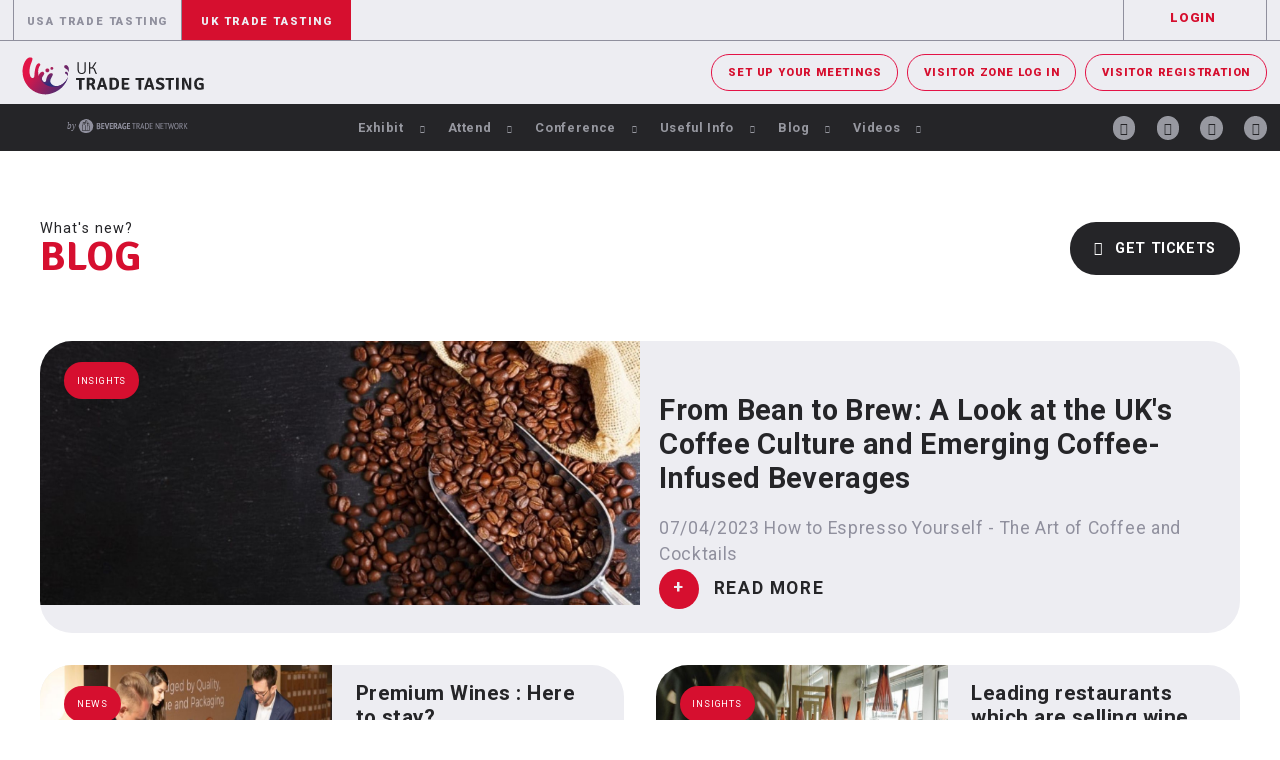

--- FILE ---
content_type: text/html; charset=utf-8
request_url: https://static.uktradetasting.com/en/blog/
body_size: 11824
content:
<!DOCTYPE html>
<html lang="en">
	<head>
		<meta charset="UTF-8">
		

<meta name="viewport" content="width=device-width, initial-scale=1.0, user-scalable=no, minimum-scale=1.0, maximum-scale=1.0">
<!-- <link rel="shortcut icon" href="https://uktradetasting.com/cont/img/favicon.png" /> -->
<link rel="shortcut icon" href="/cont/img/logo_favIcon.png" />
<meta name="language" content="en" />
<meta name="DC.language" content="en" />
<meta name="robots" content="INDEX,FOLLOW,ALL" />
<link rel="canonical" href="https://uktradetasting.com/en/blog/"/>
<meta name="google-site-verification" content="3vClpcDRv8ta6nFbxaz0YwXAE-5RIHXoYPfrvUqB8kU" />
<link rel="preconnect" href="https://fonts.googleapis.com">
<link rel="preconnect" href="https://fonts.gstatic.com" crossorigin>
<link rel="preconnect" href="https://fonts.googleapis.com">
<link rel="preconnect" href="https://fonts.gstatic.com" crossorigin>
<link href="https://fonts.googleapis.com/css2?family=Roboto:wght@300;400;500;700;900&family=Signika+Negative:wght@400;600;700&display=swap" rel="stylesheet"> 
<!-- load all Font Awesome v6 styles -->
<link href="https://beverageexecutive.com/cont/js/fontawesome/css/all.css" rel="stylesheet" />
<!-- support v4 icon references/syntax -->
<link href="https://beverageexecutive.com/cont/js/fontawesome/css/v4-shims.css" rel="stylesheet" />
<script src="https://apis.google.com/js/platform.js"></script>
<script src="/cont/js/functions.js" type="text/javascript"></script>
<script type="text/javascript" src="https://uktradetasting.com/cont/js/jquery.js"></script>
	<script src="https://uktradetasting.com/cont/js/responsiveTabs/responsiveTabs.js" type="text/javascript"></script>
	<link rel="stylesheet" href="https://uktradetasting.com/cont/js/responsiveTabs/responsiveTabs.css" type="text/css" media="screen" />
    <script type="text/javascript" src="/cont/js/jquery.form.js"></script>
    <script src="https://uktradetasting.com/cont/js/validate/jquery.validate.min.js"></script>
	<script src="https://uktradetasting.com/cont/js/jquery.carouFredSel.js" type="text/javascript"></script>
	<link rel="stylesheet" type="text/css" href="https://uktradetasting.com/cont/js/owlCarousel/owl.carousel.min.css">
	<script type="text/javascript" src="https://uktradetasting.com/cont/js/owlCarousel/owl.carousel.min.js"></script>	
	<script src="https://www.google.com/recaptcha/api.js" async defer></script>
	<script src="https://uktradetasting.com/cont/js/modal/modal.js" type="text/javascript"></script>
	<link rel="stylesheet" href="https://uktradetasting.com/cont/js/modal/modal.css" type="text/css" />
	<script src="https://uktradetasting.com/cont/js/fancybox/jquery.fancybox.js" type="text/javascript"></script>
	<link href="https://uktradetasting.com/cont/js/fancybox/jquery.fancybox.css" rel="stylesheet" type="text/css" />
	<link href="/cont/css/styles_public_ukTrade.css" rel="stylesheet" type="text/css" />
<script async src="https://platform.twitter.com/widgets.js" charset="utf-8"></script>
		<!-- START Google Tag Manager -->
	<!-- <noscript><iframe src="//www.googletagmanager.com/ns.html?id=GTM-WBCN7G"
	height="0" width="0" style="display:none;visibility:hidden"></iframe></noscript>
	<script>(function(w,d,s,l,i){w[l]=w[l]||[];w[l].push({'gtm.start':
	new Date().getTime(),event:'gtm.js'});var f=d.getElementsByTagName(s)[0],
	j=d.createElement(s),dl=l!='dataLayer'?'&l='+l:'';j.async=true;j.src=
	'//www.googletagmanager.com/gtm.js?id='+i+dl;f.parentNode.insertBefore(j,f);
	})(window,document,'script','dataLayer','GTM-WBCN7G');</script> -->
	<!-- End Google Tag Manager -->
	<script>
		(function(i,s,o,g,r,a,m){i['GoogleAnalyticsObject']=r;i[r]=i[r]||function(){
		(i[r].q=i[r].q||[]).push(arguments)},i[r].l=1*new Date();a=s.createElement(o),
		m=s.getElementsByTagName(o)[0];a.async=1;a.src=g;m.parentNode.insertBefore(a,m)
		})(window,document,'script','//www.google-analytics.com/analytics.js','ga');
		ga('create', 'UA-242083484-1', 'auto');
		ga('send', 'pageview');
	</script>
	</head>
	<body id="blog" class="blog blog home  en desktop recID-">
		<div id="wrapper">
			<header>
			<nav class="headerTop">
			<div class="contentViewport">
				<ul class="col col1">
					<li class="topTablink"><a href="https://usatradetasting.com/" target="_blank"><span>USA Trade Tasting</span></a></li>
					<li class="topTablink current"><a href="https://uktradetasting.com/" target="_blank"><span>UK Trade Tasting</span></a></li>
				</ul>
				<ul class=" col col2 loginMenu">
																		<li class="loginBtn"><a href="javascript:showHideElement('#participantsLoginFormContainer');" id="loginButton" alt="Log into your existing account for UKTT"><span>Login</span></a></li>
															</ul>
				<!-- <a href="javascript:showHideElement('#participantsLoginFormContainer');" id="loginButton" alt="Log into your existing account for UKTT"><span>Login</span></a> -->
				<div id="participantsLoginFormContainer" class="box users" style="display: none;">
					<!-- START visitor login form --> 
					<form action="/en/users/login/do-login/" id="participantsLoginForm" method="post" class="trackTooltipArea">
						<div id="feedbackLogin" style="display: none;"></div>
						<p>Don't have an account? <strong>Register as</strong> <a href="https://uktradetasting.com/en/tickets/2023-uktradetasting-exhibitor-registration-uk/" target="_blank">Exhibitor</a> or <a href="https://uktradetasting.com/en/tickets/2023-uk-trade-tasting/" target="_blank">Visitor</a></p>
						<input type="text" name="user" id="userEmailAddress" placeholder="Order/Confirmation Number" required /> 
						<input type="password" name="password" id="password" placeholder="Password" required /> 
						<input class="btnStyle5" id="participantsLoginBtn" type="submit" value="Log in">
						<!-- <p class="disclaimer"> <a href="/en/.htm" class="modalOpener fancybox.ajax"></a> </p> -->
						<!-- <p class="disclaimer small"><a href="/en/participants-zone/password-retrieval.htm">Lost your password?</a></p> -->
					</form>
					<script type="text/javascript">
						$(document).ready(function(){
				          $('#participantsLoginForm').validate({ //Validate Login Form
				              rules: {
				                user: {
				                    required: true,
				                },   
				                password: {
				                    required: true,
				                },                        
				              },
				              messages: {
				                user: {
				                  required: "Email is required", 
				                },
				                password: {
				                  required: "Password is required",
				                }, 
				              }
				          });
				        }); 
					    var formErrorCodes = {
							0: '<span class="icn white large alert"><p></span>Unknown error. Please try again later.</p>',
							2003 : '<p><i class="far fa-frown"></i>The User is already registered in our database. Please enter a new one or log-in.</p>',
							2008 : '<p><i class="far fa-frown"></i>Your User account has been created successfully. <a href="#log-in">Log-in now</a>.</p>',
							2010 : '<p><i class="far fa-frown"></i>The entered Nick-Name is already in use. Please select another one.</p>',
							2011 : '<p><i class="far fa-frown"></i>You are missing mandatory fields.</p>',
							2012 : '<p>Passwords do not match, please try again.</p>',
							2015 : '<p><i class="far fa-frown"></i>Invalid captcha text.</p>',
							2016 : '<p><i class="far fa-frown"></i>Your User account has been created successfully. A message has been sent to your email to confirm your account. Now redirecting to BTN home.</p>',
							2020 : '<p><i class="far fa-frown"></i>User account not yet verified.</p>',
							2021 : '<p><i class="far fa-frown"></i>Your user account has been placed temporarily under review. Please contact support.</p>',
							2022 : '<p><i class="far fa-frown"></i></p>',
							2023 : '<p><i class="far fa-frown"></i>Invalid username/password.</p>',
                            2024 : '<p><i class="far fa-frown"></i>Invalid email format.</p>',
                            2025 : '<p><i class="far fa-frown"></i>The length of the username should be less than 50 characters.</p>',
                            2026 : '<p><i class="far fa-frown"></i>The length of the password should be less than 40 characters.</p>'
					    };
					    $('#participantsLoginForm').ajaxForm({
				            beforeSubmit: function () {
				                $('#feedbackLogin').next('div.errorMsg').fadeOut('slow'); // preemptively remove error div (will be shown again if necessary)
				                if($('#participantsLoginForm').valid()){
				                    return true;
				                } else {
				                    return false; // don't submit and have validate show the errors
				                }
				            }, // END beforeSubmit: function ()
				            success: function (responseText, statusText, xhr) {
				                if (responseText.status=="KO") { // User could not be logged in, display error msg
				                  $('#feedbackLogin').html(formErrorCodes[responseText.errorCode]);
				                  $('#feedbackLogin').fadeIn('slow');
				                } else if(responseText.data=="exhibitorZone"){
                                    window.parent.location.href = "/en/exhibitor-zone/home.htm";
                                }else if(responseText.data=="visitorZone"){
                                    // buyer login switch file link
                                    window.parent.location.href = "/en/visitor-zone/home.htm";
                                }else if(responseText.data=="checkInAdmin"){
                                    // buyer login switch file link
                                    window.parent.location.href = "/ticketing/admin-home.htm";
                                }
				            }    
				        });
					</script>
					<!-- END participants login form -->
				</div>
			</div>
		</nav>
				<div class="stack logoContainer">
			<div class="contentViewport flexContainer">
				<div class="col col1">
					<a href="/en/"><img src="/cont/img/logo_rectangle_color.svg" class="logo"></a>
				</div>
				<div class="col col2">
					<nav class="userMenu">
													<div class="loginLinks">
								<a href="/en/exhibitors/2023/">Set Up Your Meetings</a> 
								<a href="javascript:showHideElement('#participantsLoginFormContainer');">Visitor Zone Log In</a>
								<a href="https://uktradetasting.com/en/tickets/2023-uk-trade-tasting/" target="_blank" class="visitorRegBtn">Visitor Registration</a>
							</div>
											</nav>
				</div>
			</div>
		</div>
				<div class="stack stack2">
			<div class="contentViewport">
				<div class="col1">
					<a href="https://beveragetradenetwork.com" target="_blank"><img src="/cont/img/logo_byBTN.svg"></a>
				</div>
				<div class="col2 menuContainer">
						<nav class="primary main" >
	  	<ul class="mnu">
	  			    	    
	    <li id="recID-318" class="programGuidePrimary lnk">
	    		    		<a href="/en/program-guide/" target="_self">Home<i class="fa-solid fa-chevron-down"></i></a>
	    			    
				<ul class="subMenu" id="parentSectionID-318">
				
			    </ul>
		    
	        </li>

	    
	    <li id="recID-142" class=" lnk">
	    		    		<a href="https://uktradetasting.com/en/tickets/2023-uktradetasting-exhibitor-registration-uk/" target="_self">Exhibit<i class="fa-solid fa-chevron-down"></i></a>
	    			    
				<ul class="subMenu" id="parentSectionID-142">
				
		    		
			    	
			          				          		<li id="recID-209" class=" lnk"><a href="https://uktradetasting.com/en/tickets/2023-uktradetasting-exhibitor-registration-uk/" target="_self">Exhibitor Registration<i class="fa-solid fa-chevron-right"></i></a></li>
			          				    	
				
		    		
				        				        	<li id="recID-158" class=" muf"><a href="/en/become-a-sponsor-158.htm">Become a Sponsor<i class="fa-solid fa-chevron-right"></i></a></li>
				        	
		      		
			    	
				
		    		
			    	
			          				          		<li id="recID-151" class=" lnk"><a href="/en/exhibitor-zone/" target="_blank">Exhibitor Zone<i class="fa-solid fa-chevron-right"></i></a></li>
			          				    	
				
		    		
				        				        	<li id="recID-207" class="ExZoFAQ muf"><a href="/en/faq-207.htm">FAQ<i class="fa-solid fa-chevron-right"></i></a></li>
				        	
		      		
			    	
				
			    </ul>
		    
	        </li>

	    
	    <li id="recID-319" class="programGuidePrimary lnk">
	    		    		<a href="/en/program-guide/exhibitor-list/2023/" target="_self">Exhibitors<i class="fa-solid fa-chevron-down"></i></a>
	    			    
				<ul class="subMenu" id="parentSectionID-319">
				
			    </ul>
		    
	        </li>

	    
	    <li id="recID-213" class=" lnk">
	    		    		<a href="https://uktradetasting.com/en/tickets/2023-uk-trade-tasting/" target="_blank">Attend<i class="fa-solid fa-chevron-down"></i></a>
	    			    
				<ul class="subMenu" id="parentSectionID-213">
				
		    		
			    	
			          				          		<li id="recID-214" class=" lnk"><a href="https://uktradetasting.com/en/tickets/2023-uk-trade-tasting/" target="_self">Visitor Registration<i class="fa-solid fa-chevron-right"></i></a></li>
			          				    	
				
		    		
			    	
			          				          		<li id="recID-316" class=" lnk"><a href="/en/attend-list/whos-coming-314.htm" target="_self">Who’s coming<i class="fa-solid fa-chevron-right"></i></a></li>
			          				    	
				
			    </ul>
		    
	        </li>

	    
	    <li id="recID-288" class=" lnk">
	    		    		<a href="https://uktradetasting.com/en/conference-schedule/2023/" target="_blank">Conference<i class="fa-solid fa-chevron-down"></i></a>
	    			    
				<ul class="subMenu" id="parentSectionID-288">
				
		    		
			    	
			          				          		<li id="recID-289" class=" lnk"><a href="/en/speakers/2023/" target="_self">Speakers<i class="fa-solid fa-chevron-right"></i></a></li>
			          				    	
				
		    		
			    	
			          				          		<li id="recID-317" class=" lnk"><a href="https://uktradetasting.com/en/conference-schedule/2023/" target="_self">Conference Schedule<i class="fa-solid fa-chevron-right"></i></a></li>
			          				    	
				
		    		
			    	
			          				          		<li id="recID-291" class=" lnk"><a href="https://uktradetasting.com/en/tickets/2023-uk-trade-tasting/" target="_blank">Conference Registration<i class="fa-solid fa-chevron-right"></i></a></li>
			          				    	
				
			    </ul>
		    
	        </li>

	    
	    <li id="recID-320" class="programGuidePrimary lnk">
	    		    		<a href="/en/program-guide/expo-floor/2023/" target="_self">Floor Plan<i class="fa-solid fa-chevron-down"></i></a>
	    			    
				<ul class="subMenu" id="parentSectionID-320">
				
			    </ul>
		    
	        </li>

	    
	    <li id="recID-147" class=" lnk">
	    		    		<a href="" target="_self">Useful Info<i class="fa-solid fa-chevron-down"></i></a>
	    			    
				<ul class="subMenu" id="parentSectionID-147">
				
		    		
				        				        	<li id="recID-152" class=" mns"><a href="/en/event-location-and-directions-152.htm">Event Location and Directions<i class="fa-solid fa-chevron-right"></i></a></li>
				        	
		      		
			    	
				
		    		
				        				        	<li id="recID-160" class=" muf"><a href="/en/about-160.htm">About<i class="fa-solid fa-chevron-right"></i></a></li>
				        	
		      		
			    	
				
			    </ul>
		    
	        </li>

	    
	    <li id="recID-163" class=" lnk">
	    		    		<a href="/en/blog/" target="_self">Blog<i class="fa-solid fa-chevron-down"></i></a>
	    			    
				<ul class="subMenu" id="parentSectionID-163">
				
			    </ul>
		    
	        </li>

	    
	    <li id="recID-321" class="programGuidePrimary clp">
	    		    		<a href="javascript:deploySubSections(321);" target="_self">Search<i class="fa-solid fa-chevron-down"></i></a>
	    			    
				<ul class="subMenu" id="parentSectionID-321">
				
			    </ul>
		    
	        </li>

	    
	    <li id="recID-322" class="programGuidePrimary lnk">
	    		    		<a href="/en/program-guide/general-info-322.htm" target="_self">General Info<i class="fa-solid fa-chevron-down"></i></a>
	    			    
				<ul class="subMenu" id="parentSectionID-322">
				
			    </ul>
		    
	        </li>

	    
	    <li id="recID-326" class=" lnk">
	    		    		<a href="/en/videos/archive/" target="_self">Videos<i class="fa-solid fa-chevron-down"></i></a>
	    			    
				<ul class="subMenu" id="parentSectionID-326">
				
			    </ul>
		    
	        </li>

	    
	    	  </ul>
	</nav>
<script type="text/javascript">
	$(document).ready(function(){
		$('ul').each(function(){
			if($(this).find('li').length == 0){
				$(this).remove();
			}
		});
	});
	// deploy subsections when parent section clicked
	$('.main .programGuidePrimary').css('display','none'); // Show requested sub menu
	function deploySubSections(parentSectionID){
		$('.main .subMenu').css('display','none');// Hide all submenus
		$('.main #parentSectionID-'+parentSectionID).css('display','block'); // Show requested sub menu
	};
	
	</script>
				</div>
				<div class="col3 socialSharingStyle1">
					<ul>
						<li><a href="https://www.linkedin.com/company/uk-trade-tasting" target="_blank"><i class="fa-brands fa-linkedin-in"></i></a></li>
						<li><a href="https://www.instagram.com/uktradetasting/" target="_blank"><i class="fa-brands fa-instagram"></i></a></li>
						<li><a href="https://twitter.com/UKTradeTasting" target="_blank"><i class="fa-brands fa-twitter"></i></a></li>
						<li><a href="https://www.facebook.com/uktradetasting/" target="_blank"><i class="fa-brands fa-facebook-f"></i></a></li>
					</ul>
				</div>
			</div>
		</div><!-- END .stack2 -->
		</header>
						<div id="mainContentArea">
				<header class="headerStyle2 paddingTop-M paddingBottom-M paddOnMobile">
					<div class="contentViewport">
						<div class="flexLayout flexLayout11">
							<h3>What's new?</h3>
							<h1>Blog</h1> 
							<a href="https://uktradetasting.com/en/tickets/2023-uk-trade-tasting/"><i class="fa-solid fa-ticket"></i> Get Tickets</a>
						</div>
					</div>
				</header>
				<main class="contentViewport paddOnMobile">
							<section class="box blog stack1 innerArticleStyle5 hideHeader marginBottom-M">
		<header>
			<span></span><h1>Blog</h1>
		</header>
		<div class="listing stackOnMobile">
			
			<article class="stackOnMobile">
				
					<div class="imgContainer">
														        			<a href="/en/blog/insights-1/from-bean-to-brew-a-look-at-the-uks-coffee-culture-and-emerging-coffee-infused-beverages-15.htm">
		        									<img src="https://uktradetasting.com/en/blog/images/w/1670/UKTT-04072023021111000000-642fc20f9b085.jpg" border="0" class="none" alt="Photo for: From Bean to Brew: A Look at the UK's Coffee Culture and Emerging Coffee-Infused Beverages" />
						</a>
					</div>
				
		        <div class="txt">
		        			        		<h3>Insights</h3>
		        			        	<h2>
		        				        			<a href="/en/blog/insights-1/from-bean-to-brew-a-look-at-the-uks-coffee-culture-and-emerging-coffee-infused-beverages-15.htm">
		        				        			From Bean to Brew: A Look at the UK's Coffee Culture and Emerging Coffee-Infused Beverages
		        		</a>
		        	</h2>
		        	<p class="subTitle"><datetime>07/04/2023</datetime> How to Espresso Yourself - The Art of Coffee and Cocktails</p>
		        		
		        				        			<a href="/en/blog/insights-1/from-bean-to-brew-a-look-at-the-uks-coffee-culture-and-emerging-coffee-infused-beverages-15.htm" class="readMore">
		        				        			Read more		        		</a>
		        			        </div>
		    </article>
			
		</div>
				<!-- cached on 2026-01-27 04:35:38 -->
	</section>
								<section class="box blog stack2 stack stack2 innerFlexContainer innerFlexLayout5 innerArticleStyle4 hideHeader hideSubTitle paddingBottom-S">
		<header>
			<span></span><h1>Blog</h1>
		</header>
		<div class="listing stackOnMobile">
			
			<article class="stackOnMobile">
				
					<div class="imgContainer">
														        			<a href="/en/blog/news-108/premium-wines-here-to-stay--10.htm">
		        									<img src="https://uktradetasting.com/en/blog/images/w/802/UKTT-02272023024029000000-63fc6c7d857d6.jpg" border="0" class="none" alt="Photo for: Premium Wines : Here to stay? " />
						</a>
					</div>
				
		        <div class="txt">
		        			        		<h3>News</h3>
		        			        	<h2>
		        				        			<a href="/en/blog/news-108/premium-wines-here-to-stay--10.htm">
		        				        			Premium Wines : Here to stay? 
		        		</a>
		        	</h2>
		        	<p class="subTitle"><datetime>27/02/2023</datetime> What is premium wine, what does it take to be one and how can a consumer differentiate? </p>
		        		
		        				        			<a href="/en/blog/news-108/premium-wines-here-to-stay--10.htm" class="readMore">
		        				        			Read more		        		</a>
		        			        </div>
		    </article>
			
			<article class="stackOnMobile">
				
					<div class="imgContainer">
														        			<a href="/en/blog/insights-1/leading-restaurants-which-are-selling-wine-by-the-glass-in-the-uk-9.htm">
		        									<img src="https://uktradetasting.com/en/blog/images/w/802/UKTT-02212023223622000000-63f59bc6dd800.jpg" border="0" class="none" alt="Photo for: Leading restaurants which are selling wine by the glass in the UK" />
						</a>
					</div>
				
		        <div class="txt">
		        			        		<h3>Insights</h3>
		        			        	<h2>
		        				        			<a href="/en/blog/insights-1/leading-restaurants-which-are-selling-wine-by-the-glass-in-the-uk-9.htm">
		        				        			Leading restaurants which are selling wine by the glass in the UK
		        		</a>
		        	</h2>
		        	<p class="subTitle"><datetime>21/02/2023</datetime> Wine by the glass or buy the bottle?</p>
		        		
		        				        			<a href="/en/blog/insights-1/leading-restaurants-which-are-selling-wine-by-the-glass-in-the-uk-9.htm" class="readMore">
		        				        			Read more		        		</a>
		        			        </div>
		    </article>
			
			<article class="stackOnMobile">
				
					<div class="imgContainer">
														        			<a href="/en/blog/insights-1/what-the-uk-wine-industry-can-expect-in-2023-8.htm">
		        									<img src="https://uktradetasting.com/en/blog/images/w/802/UKTT-01312023233004000000-63d9f8dc9f27a.jpg" border="0" class="none" alt="Photo for: What the UK Wine Industry can expect in 2023" />
						</a>
					</div>
				
		        <div class="txt">
		        			        		<h3>Insights</h3>
		        			        	<h2>
		        				        			<a href="/en/blog/insights-1/what-the-uk-wine-industry-can-expect-in-2023-8.htm">
		        				        			What the UK Wine Industry can expect in 2023
		        		</a>
		        	</h2>
		        	<p class="subTitle"><datetime>01/02/2023</datetime> From grape growers to contract manufacturers, private labels, importers/exporters/distributors to brands, sommeliers, and wine bar owners - there’s a little something for everyone here.</p>
		        		
		        				        			<a href="/en/blog/insights-1/what-the-uk-wine-industry-can-expect-in-2023-8.htm" class="readMore">
		        				        			Read more		        		</a>
		        			        </div>
		    </article>
			
			<article class="stackOnMobile">
				
					<div class="imgContainer">
														        			<a href="/en/blog/insights-1/10-reasons-for-buyers-to-attend-first-uk-trade-tasting-in-november-2023--5.htm">
		        									<img src="https://uktradetasting.com/en/blog/images/w/802/UKTT-09222022032237000000-632c1b4de0309.jpg" border="0" class="none" alt="Photo for: 10 reasons for buyers to attend first UK Trade Tasting in November 2023 " />
						</a>
					</div>
				
		        <div class="txt">
		        			        		<h3>Insights</h3>
		        			        	<h2>
		        				        			<a href="/en/blog/insights-1/10-reasons-for-buyers-to-attend-first-uk-trade-tasting-in-november-2023--5.htm">
		        				        			10 reasons for buyers to attend first UK Trade Tasting in November 2023 
		        		</a>
		        	</h2>
		        	<p class="subTitle"><datetime>22/09/2022</datetime> UK Trade Tasting is an event created specifically to meet the needs of busy drink buyers as sommeliers, bartenders, merchants, importers, and retailers get a chance to meet leading producers at one venue.</p>
		        		
		        				        			<a href="/en/blog/insights-1/10-reasons-for-buyers-to-attend-first-uk-trade-tasting-in-november-2023--5.htm" class="readMore">
		        				        			Read more		        		</a>
		        			        </div>
		    </article>
			
			<article class="stackOnMobile">
				
					<div class="imgContainer">
														        			<a href="/en/blog/insights-1/london-competition-organisers-to-launch-first-uk-trade-tasting-in-london-6.htm">
		        									<img src="https://uktradetasting.com/en/blog/images/w/802/UKTT-09222022065940000000-632c4e2ca3ffa.jpg" border="0" class="none" alt="Photo for: London Competition organisers to launch first UK Trade Tasting in London" />
						</a>
					</div>
				
		        <div class="txt">
		        			        		<h3>Insights</h3>
		        			        	<h2>
		        				        			<a href="/en/blog/insights-1/london-competition-organisers-to-launch-first-uk-trade-tasting-in-london-6.htm">
		        				        			London Competition organisers to launch first UK Trade Tasting in London
		        		</a>
		        	</h2>
		        	<p class="subTitle"><datetime>22/09/2022</datetime> Beverage Trade Network organisers of London Wine, Spirits, & Beer Competitions and the company behind a raft of international trade shows is to organise a new exciting trade show next year in the UK.</p>
		        		
		        				        			<a href="/en/blog/insights-1/london-competition-organisers-to-launch-first-uk-trade-tasting-in-london-6.htm" class="readMore">
		        				        			Read more		        		</a>
		        			        </div>
		    </article>
			
			<article class="stackOnMobile">
				
					<div class="imgContainer">
														        			<a href="/en/blog/insights-1/uk-trade-tasting-to-provide-showcase-for-new-brands-and-launches-7.htm">
		        									<img src="https://uktradetasting.com/en/blog/images/w/802/UKTT-09222022063957000000-632c498dca89d.jpg" border="0" class="none" alt="Photo for: UK Trade Tasting to provide showcase for new brands and launches" />
						</a>
					</div>
				
		        <div class="txt">
		        			        		<h3>Insights</h3>
		        			        	<h2>
		        				        			<a href="/en/blog/insights-1/uk-trade-tasting-to-provide-showcase-for-new-brands-and-launches-7.htm">
		        				        			UK Trade Tasting to provide showcase for new brands and launches
		        		</a>
		        	</h2>
		        	<p class="subTitle"><datetime>22/09/2022</datetime> The UK Trade Tasting is to be held in London for the first time in October 2023 following the success of the same format in the United States with new products and drink ideas for the UK market.</p>
		        		
		        				        			<a href="/en/blog/insights-1/uk-trade-tasting-to-provide-showcase-for-new-brands-and-launches-7.htm" class="readMore">
		        				        			Read more		        		</a>
		        			        </div>
		    </article>
			
		</div>
				<!-- cached on 2026-01-27 04:35:38 -->
	</section>
						<nav class="center marginBottom-M">
						<a href="/en/blog/archive/" class="btnStyle6">Blog Archive</a>
					</nav>	
				</main>
			</div>
				
			<!-- START Newsletter Subscription -->
            <script type="text/javascript" src="https://uktradetasting.com/cont/js/jquery.validate.min.js"></script>
        <script type="text/javascript" src="https://uktradetasting.com/cont/js/additional-methods.min.js"></script>
        <script type="text/javascript" src="https://uktradetasting.com/cont/js/jquery.form.js"></script>
    
    <div class="box users newsletterRegistrationFormWithEditableClaim newsletterSubscriptionModal padded flexContainer stackOnMobile paddOnMobile"  id="newsletterRegistrationFormWithEditableClaim">
                        <div class="formContainer newsletterSubscriptionsForm" id="newsletterSubscriptionsForm" style="display: none;">
            		
	<div class="box newsletterSubscriptionsTxt paddingBottom-S">
	    		<article class="id-327 newsletterSubscriptionsTxt">
							 
						<div class="txt">
	    		   
	  			<div class="body stackOnMobile"><p>Fill in your email to receive news and updates from UK Trade Tasting</p>
</div>
			</div>
	  	</article>
	</div>
	
	<!--  -->
            <div id="feedbackRegisterNewsletter-newsletterSubscriptionModal"></div>
            <div id="finalConfirmationNewsletter-newsletterSubscriptionModal" class="successMsgNewsletter" style="display: none;"><i class="fa fa-thumbs-up" aria-hidden="true"></i> Thank you for subscribing.</div>
            <div id="newsletterEmailSubscribe-newsletterSubscriptionModal">
                <form id="newsletterSubscriptionsForm-newsletterSubscriptionModal" class="standard newsletterRegistration" action="/en/newsletter-signup/validate/" method="post">
                                        <input name="email" type="email" id="email" class="email" placeholder="Your Email Address" required>
                    <input type="hidden" name="countryOriginISOCode" id="countryOriginISOCode" class="" value="">
                                            <!-- Google reCAPTCHA box -->
                        <div class="g-recaptcha" data-sitekey="6LeUfF4qAAAAAFB_NbojGpVQmaTW1yNaiDb7w8Pk"></div>
                                                        <input value="Subscribe" type="submit" id="btnSubmitSubscribe-newsletterSubscriptionModal" class="btn btnStyle5 btnNewsletterSubscription" />
                </form>
            </div>
        </div>
        <script type="text/javascript">
            $(function(){
                $(".subscribeFormModal").fancybox({
                    'width':420,
                    'height':320,
                    'scrolling':'no',
                    'autoSize' : false
                });
            });
            $(document).ready(function () {
                                $('#newsletterSubscriptionsForm-newsletterSubscriptionModal').ajaxForm({
                    beforeSubmit: function () {
                        $('#feedbackRegisterNewsletter-newsletterSubscriptionModal').next('div.errorMsg').remove(); // preemptively remove error div (will be shown again if necessary)
                        // $.get("/clases/login.php?logout=logout"); // Preemptively log the user out
                        return true; // continues submission of form
                    }, // END beforeSubmit: function ()
                    success: function (responseText, statusText, xhr) {
                        var result = parseInt(responseText.errorCode);
                        console.log(responseText, statusText, xhr);
                        console.log(result);
                        if (responseText.errorCode=="2018") { // User clear to go
                            $("#newsletterSubscriptionsForm-newsletterSubscriptionModal").attr('action','/en/newsletter-signup/register/');// Change form action
                            $("#btnSubmitSubscribe-newsletterSubscriptionModal").click();// submit form to final destination once action has been changed
                            $('#finalConfirmationNewsletter-newsletterSubscriptionModal').css('display','block');
                            $('#newsletterSubscriptionsForm-newsletterSubscriptionModal').trigger("reset");
                            setTimeout(function(){
                                $.fancybox.close();
                                $('#finalConfirmationNewsletter-newsletterSubscriptionModal').css('display','none');
                            }, 1000);
                            setCookie("", "", "30");
                        } else if (responseText.status=="KO") { // There was some kind of error in initial user validation
                            $('#feedbackRegisterNewsletter-newsletterSubscriptionModal').after('<div class="errorMsg">' + responseText.errorMessage + '</div>');
                        } else if (responseText.errorCode=="2016") { // Final confirmation of successfull registration
                            $('#feedbackRegisterNewsletter-newsletterSubscriptionModal').after('<div class="errorMsg">' + formErrorCodes[result] + '</div>');
                        } else {
                            $('#feedbackRegisterNewsletter-newsletterSubscriptionModal').after('<div class="errorMsg">' + formErrorCodes[errorCode] + '</div>');
                        }
                    } // END success: function (responseText, statusText, xhr)
                }); // END $('#newsletterRegistration').ajaxForm({
            }); // END $(document).ready(function () {
        </script>
    </div>
    <!-- END Newsletter Subscription -->
    <footer><!-- START footer -->
        <div class="hide footerMenuContainer sponsors marginBottom-M carouselStyle1 paddOnMobile contentViewport">
                            <header class="headerStyle3 sponsors">
                    <h1><span>UKTT Sponsors</span></h1>
                </header>
                <div>
                    		<section class="box sponsors showRelatedByTags sponsors"> 		<header>
			<h1><span></span></h1>
		</header>
		<div class="owl-carousel listing" id="owl-carouselsponsors">
		
	</div>
	<script type="text/javascript" language="javascript">
		$(document).ready(function() {
            // Using default configuration
            $('#owl-carouselsponsors').owlCarousel({
	            loop: '1',
	            autoplay: '1',
	            autoplayTimeout: '6000',
	            items: '5',
	            //onChanged : sliderLazyLoad,
	            //nav: '',
	            slideBy: '1',
	            //dots: ''
	        });
        });
	</script>
	<!-- <footer>
		<div class="btnContainer"><a href="/en/sponsors-60.htm" class="btn advertiseHere">Be a Sponsor</a></div>
	</footer> -->
	</section>
	                </div>
                                        <header class="headerStyle3 partnerBrands">
                    <h1><span>Media Partners</span></h1>
                </header>
                <div>
                    		<section class="box partnerBrands showRelatedByTags mediaPartners"> 		<header>
			<h1><span></span></h1>
		</header>
		<div class="owl-carousel listing" id="owl-carouselmediaPartners">
		
	</div>
	<script type="text/javascript" language="javascript">
		$(document).ready(function() {
            // Using default configuration
            $('#owl-carouselmediaPartners').owlCarousel({
	            loop: '1',
	            autoplay: '1',
	            autoplayTimeout: '8000',
	            items: '5',
	            //onChanged : sliderLazyLoad,
	            //nav: '',
	            slideBy: '1',
	            //dots: ''
	        });
        });
	</script>
	<!-- <footer>
		<div class="btnContainer"><a href="/en/sponsors-60.htm" class="btn advertiseHere">Be a Sponsor</a></div>
	</footer> -->
	</section>
	                </div>
                                        <footer class="center">
                    <a href="/en/become-a-sponsor-partner-60.htm" class="btn sponsors">Become a Sponsor</a>
                    <a href="/en/become-a-uk-trade-tasting-media-partner-17.htm" class="btn partnerBrands">Become a Media Partner</a>
                </footer>
                    </div>
        
        <!-- START black backgrounded part of footer -->
        <div class="stack bgStyle6 paddingTop-S paddingBottom-S">
            <div class="contentViewport flexContainer stackOnMobile paddOnMobile">
                <div class="col col1">
                    <a href="/en/" title="UK Trade Tasting"><img src="/cont/img/logo_badge_colorback.svg" class="logo"></a>
                    <a href="https://usatradetasting.com/" title="USA Trade Tasting" target="_blank"><img src="/cont/img/logo_badge_colorback_USA.svg" class="logo"></a>
                    <div class="logoContainer">
                        <a href="https://beveragetradenetwork.com" target="_blank">
                            <img src="/cont/img/ByBTN.svg" alt="UK Trade Tasting logo">
                        </a>
                    </div> 
                </div> 
                <div class="col col2">
                    <div class="stack1">
                        		
	<div class="box footerTopNavMenu ">
	    		<article class="id-305 footerTopNavMenu">
							 
						<div class="txt">
	    		   
	  			<div class="body stackOnMobile"><div class="col1 socialSharingStyle1">
<ul>
	<li><a href="https://www.linkedin.com/company/uk-trade-tasting" target="_blank"><i class="fa-brands fa-linkedin-in"></i></a></li>
	<li><a href="https://www.instagram.com/uktradetasting/" target="_blank"><i class="fa-brands fa-instagram"></i></a></li>
	<li><a href="https://twitter.com/UKTradeTasting" target="_blank"><i class="fa-brands fa-twitter"></i></a></li>
	<li><a href="https://www.facebook.com/uktradetasting/" target="_blank"><i class="fa-brands fa-facebook-f"></i></a></li>
</ul>
</div>

<div class="col2">
<h4>Visitor Registration</h4>

<h4>Exhibitor Registration</h4>
</div>

<div class="col3">
<p><a class="btnStyle5" href="https://uktradetasting.com/en/tickets/2023-uk-trade-tasting/" target="_blank">Attend</a> <a class="btnStyle5" href="https://uktradetasting.com/en/tickets/2023-uktradetasting-exhibitor-registration-uk/" target="_blank">Exhibit</a></p>
</div>
</div>
			</div>
	  	</article>
	</div>
	
	<!--  -->
                    </div>
                    <div class="stack2 flexContainer stackOnMobile">
                        		
	<div class="box footerNavMenu col1 hideOnMobile">
	    		<article class="id-306 footerNavMenu">
							 
						<div class="txt">
	    		   
	  			<div class="body stackOnMobile"><ul>
	<li><span>Exhibit</span></li>
	<li><a href="https://uktradetasting.com/en/tickets/2023-uktradetasting-exhibitor-registration-uk/" target="_blank">Registration</a></li>
	<li><a href="https://uktradetasting.com/en/become-a-sponsor-158.htm" target="_blank">Sponsorships &amp; Advertising</a></li>
	<li><a href="https://uktradetasting.com/en/exhibitor-zone/" target="_blank">Exhibitor Zone</a></li>
	<li><a href="https://uktradetasting.com/en/faq-207.htm" target="_blank">Faq</a></li>
</ul>

<ul>
	<li><span>Attend</span></li>
	<li><a href="https://uktradetasting.com/en/tickets/2023-uk-trade-tasting/" target="_blank">Visitor Registration</a></li>
</ul>

<ul>
	<li><span>Useful Info </span></li>
	<li><a href="https://uktradetasting.com/en/event-location-and-directions-152.htm" target="_blank">Event Location and Direction</a></li>
	<li><a href="https://uktradetasting.com/en/about-160.htm" target="_blank">About</a></li>
</ul>

<ul>
	<li><span>Blog</span></li>
	<li><a href="https://uktradetasting.com/en/blog/categories/insights-1/" target="_blank">Insights</a></li>
	<li><a href="https://uktradetasting.com/en/blog/categories/producer-profiles-107/" target="_blank">Producer Profiles</a></li>
	<li><a href="https://uktradetasting.com/en/blog/categories/news-108/" target="_blank">News</a></li>
	<li><a href="https://uktradetasting.com/en/blog/categories/videos-109/" target="_blank">Videos</a></li>
	<li><a href="https://uktradetasting.com/en/blog/categories/podcast-110/" target="_blank">Podcast</a></li>
	<li><a href="https://uktradetasting.com/en/blog/categories/exhibitor-stories-111/" target="_blank">Exhibitor stories</a></li>
</ul></div>
			</div>
	  	</article>
	</div>
	
	<!--  -->
                        <div class="col2 marginTop-S">
                            		
	<section class="box newsletterClaim ">
	    		<article class="id-47 newsletterClaim">
			 
				 
						<div class="txt">
	    		   
	  			<div class="body stackOnMobile"><!-- Go to www.addthis.com/dashboard to customize your tools -->
<h1>Get Involved</h1>

<p>Subscribe today to get our latest promotions and news.</p>
</div>
			</div>
	  	</article>
	</section>
	
	<!--  -->
                                    <script type="text/javascript" src="https://uktradetasting.com/cont/js/jquery.validate.min.js"></script>
        <script type="text/javascript" src="https://uktradetasting.com/cont/js/additional-methods.min.js"></script>
        <script type="text/javascript" src="https://uktradetasting.com/cont/js/jquery.form.js"></script>
    
 
    <div class="box users newsletterRegistrationFormWithEditableClaim  "  id="newsletterRegistrationFormWithEditableClaim">
                        
        <script type="text/javascript">
            $(document).ready(function () {
                    
                $('#newsletterRegistrationForm-defaultNewsletter').ajaxForm({
                    beforeSubmit: function () {
                        $('#feedbackRegisterNewsletter-defaultNewsletter').next('div.errorMsg').remove(); // preemptively remove error div (will be shown again if necessary)
                        // $.get("/clases/login.php?logout=logout"); // Preemptively log the user out
                        return true; // continues submission of form 
                    }, // END beforeSubmit: function ()
                    success: function (responseText, statusText, xhr) {
                        var result = parseInt(responseText.errorCode);
                        console.log(responseText, statusText, xhr);
                        console.log(result);
                        if (responseText.errorCode=="2018") { // User clear to go
                            $("#newsletterRegistrationForm-defaultNewsletter").attr('action','/en/newsletter-signup/register/');// Change form action
                            $("#btnSubmitSubscribe-defaultNewsletter").click();// submit form to final destination once action has been changed
                            $('#newsletterEmailSubscribe-defaultNewsletter').remove();// remove form
                            $('#finalConfirmationNewsletter-defaultNewsletter').css('display','block');
                            setCookie("", "", "30");
                        } else if (responseText.status=="KO") { // There was some kind of error in initial user validation
                            $('#feedbackRegisterNewsletter-defaultNewsletter').after('<div class="errorMsg">' + responseText.errorMessage + '</div>');
                        } else if (responseText.errorCode=="2016") { // Final confirmation of successfull registration
                            $('#feedbackRegisterNewsletter-defaultNewsletter').after('<div class="errorMsg">' + formErrorCodes[result] + '</div>');
                        } else {
                            $('#feedbackRegisterNewsletter-defaultNewsletter').after('<div class="errorMsg">' + formErrorCodes[errorCode] + '</div>');
                        }
                    } // END success: function (responseText, statusText, xhr)
                }); // END $('#newsletterRegistration').ajaxForm({
            }); // END $(document).ready(function () {
        </script>
        <!-- START unBoxedContent gen box inclusion -->
                <!-- END unBoxedContent gen box inclusion -->
        <div class="formContainer newsletterRegistrationForm">
            <div class="newsletterSubscribeDiv">
                <a href="#newsletterSubscriptionsForm" class="btnStyle5 subscribeFormModal" id="subscribeFormModal">Subscribe Here</a>
            </div>
            <!-- <div id="feedbackRegisterNewsletter-defaultNewsletter"></div>
            <div id="finalConfirmationNewsletter-defaultNewsletter" style="display: none;"><i class="fa fa-thumbs-up" aria-hidden="true"></i> Thank you for subscribing.</div>
            <div id="newsletterEmailSubscribe-defaultNewsletter">
                <form id="newsletterRegistrationForm-defaultNewsletter" class="standard newsletterRegistration" action="/en/newsletter-signup/validate/" method="post">
                                        <input name="email" type="email" id="email" class="email" placeholder="Your Email Address" required>
                    <input type="hidden" name="countryOriginISOCode" id="countryOriginISOCode" class="" value="">    
                 
                    <input value="<i class="fa-solid fa-caret-right"></i>" type="submit" id="btnSubmitSubscribe-defaultNewsletter" class="btn rectangle" />
                </form>
            </div> -->
        </div>
    </div>
                        </div>
                    </div>
                </div>
            </div>
        </div><!-- END stack stack2 lowerFooterBar -->
        <div class="stack lowerFooter bgStyle7">
            <div class="contentViewport">
                		
	<div class="box footerDisclaimer ">
	    		<article class="id-10 footerDisclaimer">
							 
						<div class="txt">
	    		   
	  			<div class="body stackOnMobile"><h4><a href="mailto:info@uktradetasting.com">info@uktradetasting.com</a><a href="tel:+1 855-481-1112">+1 855-481-1112</a>&copy; 2023 UK Trade Tasting</h4>
</div>
			</div>
	  	</article>
	</div>
	
	<!--  -->
                                <!-- <a href="#top" class="top">top</a> -->
            </div>
        </div>
        <div style="display: none;" id="blogCategoryMenu">
            	<nav class="category box generateCategoryMenu ">
		<header>
			<span></span><h1>Categories</h1>
		</header>
		<ul>
			
			<li class="catID-1">
				
				
					<a href="/en/blog/categories/insights-1/">Insights</a>
					
							</li>
			
			<li class="catID-107">
				
				
					<a href="/en/blog/categories/producer-profiles-107/">Producer Profiles</a>
					
							</li>
			
			<li class="catID-108">
				
				
					<a href="/en/blog/categories/news-108/">News</a>
					
							</li>
			
			<li class="catID-109">
				
				
					<a href="/en/blog/categories/videos-109/">Videos</a>
					
							</li>
			
			<li class="catID-110">
				
				
					<a href="/en/blog/categories/podcast-110/">Podcast</a>
					
							</li>
			
			<li class="catID-111">
				
				
					<a href="/en/blog/categories/exhibitor-stories-111/">Exhibitor Stories</a>
					
							</li>
			
		</ul>
	</nav>
        </div>
        <script type="text/javascript">
            var blogSubMenu = $('#blogCategoryMenu ul li');
            //console.log(blogSubMenu);
            $('nav.primary ul li:contains("Blog") ul').append(blogSubMenu);

                    </script>
        <!--Sticky Footer Start-->
                <!--Sticky Footer End-->
        <!-- Load related purchase promotional box -->
            </footer>

<!-- Start Promotional Modals -->
<!-- Start Home Page Modal -->
	<!-- End Home Page Modal -->

<!-- Start Sliding modal pop up -->
	<!-- End sliding modal pop up --><!-- End Promotional Modals -->
        <script type="text/javascript">
        // AJAX specific fancybox uses
        $(document).ready(function() {
            $(".modalOpener").fancybox({
                type: 'iframe',
                autoWidth: 'true'
            });
            //alert('Fancybox triggered');
        });
        // general fancybox uses (images)
        $(document).ready(function() {
            $(".fancybox").fancybox();
        });
// :last will insert after the last appearance of the element, otherwise after any maching elements.
    </script>
    <!-- Counter js. counter shows to define number -->
                <!-- START Twitter code -->
    <!-- <script src="//platform.twitter.com/oct.js" type="text/javascript"></script>
    <script type="text/javascript">
    twttr.conversion.trackPid('l5x3p', { tw_sale_amount: 0, tw_order_quantity: 0 });</script>
    <noscript>
    <img height="1" width="1" style="display:none;" alt="" src="https://analytics.twitter.com/i/adsct?txn_id=l5x3p&p_id=Twitter&tw_sale_amount=0&tw_order_quantity=0" />
    <img height="1" width="1" style="display:none;" alt="" src="//t.co/i/adsct?txn_id=l5x3p&p_id=Twitter&tw_sale_amount=0&tw_order_quantity=0" /></noscript> -->
    <!-- END twiter code -->
        
<div id="loginFormModal" class="window modalStyle1 trackTooltipArea" style="display: none;">
    <ul>
        <li><a href="#tab-1" class="tab tab1">Visitor Zone Login</a></li>
        <li><a href="#tab-2" class="tab tab2">Exhibitor Zone Login</a></li>
    </ul>
    <div id="tab-1">
        <!-- START visitor login form -->
        <!-- <h1>Visitor Zone Login</h1> -->
        <form action="/en/visitor/login/do-visitor-zone/" id="FrmLoginInLine" method="post" class="standard trackTooltipArea">
            <div id="feedbackLogin" style="color:#dd1f3a;"></div>
            <label for="user">Order/Confirmation Number <a href="#" title="Find your order/confirmation number in your ticket confirmation email you got from UKTT."><i class="fa fa-question-circle"></i></a></label>
            <input type="number" name="user" id="user" maxlength="10" value="" placeholder="Order/Confirmation Number" required /> 
            <label for="password">Email <a href="#" title="Use the exact email you used for visitor ticket purchase from UKTT. You can also find it in your ticket confirmation email. Note that multiple ticket orders will have only one visitor account for the primary ticket email only."><i class="fa fa-question-circle"></i></a></label>
            <input type="password" name="password" id="password" placeholder="Email" required /> 
            <input class="btnForm" type="submit" value="Log-in">
            <!-- <p class="disclaimer">If you have not registered for UKTT yet, <br/>please click <a href="https://uktradetasting.com/en/tickets/2023-uk-trade-tasting/" target="_blank">here</a> and register first.</p> -->
            <p class="disclaimer small">Need to recover your password? <a href="/en/visitor-zone/password-retrieval.htm" target="_blank">click here</a></p>
        </form>
        <div id="loggedInFeedback" style="display: none;">
            <h2>You are now logged in:</h2>
            <p>
                <a href="/en/exhibitors/2023/"><i class="fa fa-angle-right" aria-hidden="true"></i> Set up meetings with exhibitors</a></br>
                <a href="/en/visitor-zone/home.htm"><i class="fa fa-angle-right" aria-hidden="true"></i> Go to Visitor Zone</a></br>
                <a href="javascript:location.reload();"><i class="fa fa-angle-right" aria-hidden="true"></i> Continue browsing</a>
            </p>
        </div>
        <script type="text/javascript">
            $('#FrmLoginInLine').ajaxForm({
                beforeSubmit: function () {
                    $('#feedbackLogin').next('div.errorMsg').remove(); // preemptively remove error div (will be shown again if necessary)
                    return true; // continues submission of form
                },
                success: function (responseText, statusText, xhr) {
                    var result = parseInt(responseText.errorCode);
                    var errorMsg = $.trim(responseText.errorMessage.replace(/[<]br[^>]*[>]/gi,""));
                    if (responseText.status=="KO") { // User could not be logged in, display error msg
                        $('#feedbackLogin').html('<i class="fa fa-times-circle" aria-hidden="true"></i> '+ errorMsg);
                    } else if (responseText.errorCode=="2022") { // User could be logged in OK
                        $('#FrmLoginInLine').fadeOut('fast');
                        $('#FrmLoginInLine').remove();
                        $('#feedbackLogin').after('<div class="errorMsg">You are now logged in.</div>');
                        $('#loggedInFeedback').fadeIn('slow');
                        $('.hideIfLoggedIn').remove();
                    }
                }
            });
        </script>
        <!-- END visitor login form -->
    </div>
    <div id="tab-2">
        <!-- START exhibitor login form -->
        <!-- <h1>Exhibitor Zone Login</h1> -->
        <form action="/en/exhibitor/login/do-exhibitor-zone/" method="post" id="FrmExLoginInLine" class="standard trackTooltipArea">
            <div id="feedbackExLogin" style="color:#dd1f3a;"></div>
            <input name="zone" value="exhibitorZone" type="hidden">
            <label for="user">Order Number</label>
            <input type="number" maxlength="10" name="user" placeholder="Order number (10 digit number)" value=""/>
            <label for="password">Password</label>
            <input type="password" name="password" placeholder="Your chosen password" value="" />
            <input name="submit" type="submit"  class="btnForm" value="Log-in" />
            <p class="disclaimer small">Need to recover your password? <a href="/en/exhibitor-zone/password-retrieval.htm" target="_blank">click here</a></p>    
        </form>
        <div id="loggedInExFeedback" style="display: none;">
            <h2>You are now logged in:</h2>
            <p>
                <a href="/en/exhibitors/2023/"><i class="fa fa-angle-right" aria-hidden="true"></i> Set up meetings with exhibitors</a></br>
                <a href="/en/exhibitor-zone/home.htm"><i class="fa fa-angle-right" aria-hidden="true"></i> Go to Exhibitor Zone</a></br>
                <a href="javascript:location.reload();"><i class="fa fa-angle-right" aria-hidden="true"></i> Continue browsing</a>
            </p>
        </div>
        <script type="text/javascript">
            $('#FrmExLoginInLine').ajaxForm({
                beforeSubmit: function () {
                    $('#feedbackExLogin').next('div.errorMsg').remove(); // preemptively remove error div (will be shown again if necessary)
                    return true; // continues submission of form
                },
                success: function (responseText, statusText, xhr) {
                    var result = parseInt(responseText.errorCode);
                    var errorMsg = $.trim(responseText.errorMessage.replace(/[<]br[^>]*[>]/gi,""));
                    if (responseText.status=="KO") { // User could not be logged in, display error msg
                        $('#feedbackExLogin').html('<i class="fa fa-times-circle" aria-hidden="true"></i> '+ errorMsg);
                    } else if (responseText.errorCode=="2022") { // User could be logged in OK
                        $('#FrmExLoginInLine').fadeOut('fast');
                        $('#FrmExLoginInLine').remove();
                        $('#feedbackExLogin').after('<div class="errorMsg">You are now logged in.</div>');
                        $('#loggedInExFeedback').fadeIn('slow');
                        $('.hideIfLoggedIn').remove();
                    }
                }
            });
        </script>
        <!-- END exhibitor login form -->
    </div>
</div>
<div id="mask"></div>
<script type="text/javascript">
        function openLoginForm(){
        $('#loginFormModal').fadeIn();
        $.fancybox({
            'autoscale': true,
            'transitionIn': 'elastic',
            'transitionOut': 'elastic',
            'speedIn': 500,
            'speedOut': 500,
            'autoDimensions': true,
            'centerOnScroll': true,
            'href':"#loginFormModal"
        });
        $('#loginFormModal').responsiveTabs({
            active: 0,
            startCollapsed: 'accordion'
        });
    }
            $('.hideIfLoggedOut').remove();
    </script>
<script type="text/javascript">
    //This Ajax function is used for views updated
    function viewFunction(sectionName,idField){
        $.ajax({
            type:'POST',
            url:'/cont/'+sectionName+'/'+sectionName+'_box.php',
            data:{behaviour:'updateViews',idField:idField,section:sectionName},
            dataType : 'JSON',
            success:function(response){
                if(response.status=='OK'){
                    //console.log("Update Successfully");
                }else{
                    console.log("Update fail");
                }
            }
        });
    }
    // function for Set cookie
    function setViewsSharesCookie(cname, cvalue, exhours) {
        const d = new Date();
        d.setTime(d.getTime() + (exhours * 60 * 60 * 1000));  // 60 * 60 = 1 hours
        var expires = "expires="+d.toUTCString();
        document.cookie = cname + "=" + cvalue + ";" + expires + ";path=/;SameSite=none;secure";
    }
    // function for get already set cookie value by cookie name
    function getViewsSharesCookie(cname) {
        var name = cname + "=";
        var ca = document.cookie.split(';');
        for(var i = 0; i < ca.length; i++) {
            var c = ca[i];
            while (c.charAt(0) == ' ') {
                c = c.substring(1);
            }
            if (c.indexOf(name) == 0) {
                return c.substring(name.length, c.length);
            }
        }
        return "";
    }
    // This function is used for copy clipboard code
    function copyClipboard(clipboardValue){
        var $temp = $("<input>");
        var $url = $('#'+clipboardValue).attr("data-url");
        $("body").append($temp);
        $temp.val($url).select();
        document.execCommand("copy");
        $temp.remove();
    }
</script>
<!-- begin olark code -->
<script type="text/javascript" async> ;(function(o,l,a,r,k,y){if(o.olark)return; r="script";y=l.createElement(r);r=l.getElementsByTagName(r)[0]; y.async=1;y.src="//"+a;r.parentNode.insertBefore(y,r); y=o.olark=function(){k.s.push(arguments);k.t.push(+new Date)}; y.extend=function(i,j){y("extend",i,j)}; y.identify=function(i){y("identify",k.i=i)}; y.configure=function(i,j){y("configure",i,j);k.c[i]=j}; k=y._={s:[],t:[+new Date],c:{},l:a}; })(window,document,"static.olark.com/jsclient/loader.js");
/* custom configuration goes here (www.olark.com/documentation) */
olark.identify('2288-300-10-1122');
// https://www.olark.com/api
olark.configure('system.hb_position', 'right');
olark.configure('features.attention_grabber', false );
olark.configure('system.hb_chatbox_size', 'sm');
olark.configure('system.hb_dark_theme', true );
olark.configure('system.hb_show_as_tab', true );
olark.configure('system.hb_show_button_text', false );
</script>
<!-- end olark code -->
		</div>
	</body>
</html>

--- FILE ---
content_type: text/html; charset=utf-8
request_url: https://www.google.com/recaptcha/api2/anchor?ar=1&k=6LeUfF4qAAAAAFB_NbojGpVQmaTW1yNaiDb7w8Pk&co=aHR0cHM6Ly9zdGF0aWMudWt0cmFkZXRhc3RpbmcuY29tOjQ0Mw..&hl=en&v=N67nZn4AqZkNcbeMu4prBgzg&size=normal&anchor-ms=20000&execute-ms=30000&cb=sjhoegy7mzt3
body_size: 49405
content:
<!DOCTYPE HTML><html dir="ltr" lang="en"><head><meta http-equiv="Content-Type" content="text/html; charset=UTF-8">
<meta http-equiv="X-UA-Compatible" content="IE=edge">
<title>reCAPTCHA</title>
<style type="text/css">
/* cyrillic-ext */
@font-face {
  font-family: 'Roboto';
  font-style: normal;
  font-weight: 400;
  font-stretch: 100%;
  src: url(//fonts.gstatic.com/s/roboto/v48/KFO7CnqEu92Fr1ME7kSn66aGLdTylUAMa3GUBHMdazTgWw.woff2) format('woff2');
  unicode-range: U+0460-052F, U+1C80-1C8A, U+20B4, U+2DE0-2DFF, U+A640-A69F, U+FE2E-FE2F;
}
/* cyrillic */
@font-face {
  font-family: 'Roboto';
  font-style: normal;
  font-weight: 400;
  font-stretch: 100%;
  src: url(//fonts.gstatic.com/s/roboto/v48/KFO7CnqEu92Fr1ME7kSn66aGLdTylUAMa3iUBHMdazTgWw.woff2) format('woff2');
  unicode-range: U+0301, U+0400-045F, U+0490-0491, U+04B0-04B1, U+2116;
}
/* greek-ext */
@font-face {
  font-family: 'Roboto';
  font-style: normal;
  font-weight: 400;
  font-stretch: 100%;
  src: url(//fonts.gstatic.com/s/roboto/v48/KFO7CnqEu92Fr1ME7kSn66aGLdTylUAMa3CUBHMdazTgWw.woff2) format('woff2');
  unicode-range: U+1F00-1FFF;
}
/* greek */
@font-face {
  font-family: 'Roboto';
  font-style: normal;
  font-weight: 400;
  font-stretch: 100%;
  src: url(//fonts.gstatic.com/s/roboto/v48/KFO7CnqEu92Fr1ME7kSn66aGLdTylUAMa3-UBHMdazTgWw.woff2) format('woff2');
  unicode-range: U+0370-0377, U+037A-037F, U+0384-038A, U+038C, U+038E-03A1, U+03A3-03FF;
}
/* math */
@font-face {
  font-family: 'Roboto';
  font-style: normal;
  font-weight: 400;
  font-stretch: 100%;
  src: url(//fonts.gstatic.com/s/roboto/v48/KFO7CnqEu92Fr1ME7kSn66aGLdTylUAMawCUBHMdazTgWw.woff2) format('woff2');
  unicode-range: U+0302-0303, U+0305, U+0307-0308, U+0310, U+0312, U+0315, U+031A, U+0326-0327, U+032C, U+032F-0330, U+0332-0333, U+0338, U+033A, U+0346, U+034D, U+0391-03A1, U+03A3-03A9, U+03B1-03C9, U+03D1, U+03D5-03D6, U+03F0-03F1, U+03F4-03F5, U+2016-2017, U+2034-2038, U+203C, U+2040, U+2043, U+2047, U+2050, U+2057, U+205F, U+2070-2071, U+2074-208E, U+2090-209C, U+20D0-20DC, U+20E1, U+20E5-20EF, U+2100-2112, U+2114-2115, U+2117-2121, U+2123-214F, U+2190, U+2192, U+2194-21AE, U+21B0-21E5, U+21F1-21F2, U+21F4-2211, U+2213-2214, U+2216-22FF, U+2308-230B, U+2310, U+2319, U+231C-2321, U+2336-237A, U+237C, U+2395, U+239B-23B7, U+23D0, U+23DC-23E1, U+2474-2475, U+25AF, U+25B3, U+25B7, U+25BD, U+25C1, U+25CA, U+25CC, U+25FB, U+266D-266F, U+27C0-27FF, U+2900-2AFF, U+2B0E-2B11, U+2B30-2B4C, U+2BFE, U+3030, U+FF5B, U+FF5D, U+1D400-1D7FF, U+1EE00-1EEFF;
}
/* symbols */
@font-face {
  font-family: 'Roboto';
  font-style: normal;
  font-weight: 400;
  font-stretch: 100%;
  src: url(//fonts.gstatic.com/s/roboto/v48/KFO7CnqEu92Fr1ME7kSn66aGLdTylUAMaxKUBHMdazTgWw.woff2) format('woff2');
  unicode-range: U+0001-000C, U+000E-001F, U+007F-009F, U+20DD-20E0, U+20E2-20E4, U+2150-218F, U+2190, U+2192, U+2194-2199, U+21AF, U+21E6-21F0, U+21F3, U+2218-2219, U+2299, U+22C4-22C6, U+2300-243F, U+2440-244A, U+2460-24FF, U+25A0-27BF, U+2800-28FF, U+2921-2922, U+2981, U+29BF, U+29EB, U+2B00-2BFF, U+4DC0-4DFF, U+FFF9-FFFB, U+10140-1018E, U+10190-1019C, U+101A0, U+101D0-101FD, U+102E0-102FB, U+10E60-10E7E, U+1D2C0-1D2D3, U+1D2E0-1D37F, U+1F000-1F0FF, U+1F100-1F1AD, U+1F1E6-1F1FF, U+1F30D-1F30F, U+1F315, U+1F31C, U+1F31E, U+1F320-1F32C, U+1F336, U+1F378, U+1F37D, U+1F382, U+1F393-1F39F, U+1F3A7-1F3A8, U+1F3AC-1F3AF, U+1F3C2, U+1F3C4-1F3C6, U+1F3CA-1F3CE, U+1F3D4-1F3E0, U+1F3ED, U+1F3F1-1F3F3, U+1F3F5-1F3F7, U+1F408, U+1F415, U+1F41F, U+1F426, U+1F43F, U+1F441-1F442, U+1F444, U+1F446-1F449, U+1F44C-1F44E, U+1F453, U+1F46A, U+1F47D, U+1F4A3, U+1F4B0, U+1F4B3, U+1F4B9, U+1F4BB, U+1F4BF, U+1F4C8-1F4CB, U+1F4D6, U+1F4DA, U+1F4DF, U+1F4E3-1F4E6, U+1F4EA-1F4ED, U+1F4F7, U+1F4F9-1F4FB, U+1F4FD-1F4FE, U+1F503, U+1F507-1F50B, U+1F50D, U+1F512-1F513, U+1F53E-1F54A, U+1F54F-1F5FA, U+1F610, U+1F650-1F67F, U+1F687, U+1F68D, U+1F691, U+1F694, U+1F698, U+1F6AD, U+1F6B2, U+1F6B9-1F6BA, U+1F6BC, U+1F6C6-1F6CF, U+1F6D3-1F6D7, U+1F6E0-1F6EA, U+1F6F0-1F6F3, U+1F6F7-1F6FC, U+1F700-1F7FF, U+1F800-1F80B, U+1F810-1F847, U+1F850-1F859, U+1F860-1F887, U+1F890-1F8AD, U+1F8B0-1F8BB, U+1F8C0-1F8C1, U+1F900-1F90B, U+1F93B, U+1F946, U+1F984, U+1F996, U+1F9E9, U+1FA00-1FA6F, U+1FA70-1FA7C, U+1FA80-1FA89, U+1FA8F-1FAC6, U+1FACE-1FADC, U+1FADF-1FAE9, U+1FAF0-1FAF8, U+1FB00-1FBFF;
}
/* vietnamese */
@font-face {
  font-family: 'Roboto';
  font-style: normal;
  font-weight: 400;
  font-stretch: 100%;
  src: url(//fonts.gstatic.com/s/roboto/v48/KFO7CnqEu92Fr1ME7kSn66aGLdTylUAMa3OUBHMdazTgWw.woff2) format('woff2');
  unicode-range: U+0102-0103, U+0110-0111, U+0128-0129, U+0168-0169, U+01A0-01A1, U+01AF-01B0, U+0300-0301, U+0303-0304, U+0308-0309, U+0323, U+0329, U+1EA0-1EF9, U+20AB;
}
/* latin-ext */
@font-face {
  font-family: 'Roboto';
  font-style: normal;
  font-weight: 400;
  font-stretch: 100%;
  src: url(//fonts.gstatic.com/s/roboto/v48/KFO7CnqEu92Fr1ME7kSn66aGLdTylUAMa3KUBHMdazTgWw.woff2) format('woff2');
  unicode-range: U+0100-02BA, U+02BD-02C5, U+02C7-02CC, U+02CE-02D7, U+02DD-02FF, U+0304, U+0308, U+0329, U+1D00-1DBF, U+1E00-1E9F, U+1EF2-1EFF, U+2020, U+20A0-20AB, U+20AD-20C0, U+2113, U+2C60-2C7F, U+A720-A7FF;
}
/* latin */
@font-face {
  font-family: 'Roboto';
  font-style: normal;
  font-weight: 400;
  font-stretch: 100%;
  src: url(//fonts.gstatic.com/s/roboto/v48/KFO7CnqEu92Fr1ME7kSn66aGLdTylUAMa3yUBHMdazQ.woff2) format('woff2');
  unicode-range: U+0000-00FF, U+0131, U+0152-0153, U+02BB-02BC, U+02C6, U+02DA, U+02DC, U+0304, U+0308, U+0329, U+2000-206F, U+20AC, U+2122, U+2191, U+2193, U+2212, U+2215, U+FEFF, U+FFFD;
}
/* cyrillic-ext */
@font-face {
  font-family: 'Roboto';
  font-style: normal;
  font-weight: 500;
  font-stretch: 100%;
  src: url(//fonts.gstatic.com/s/roboto/v48/KFO7CnqEu92Fr1ME7kSn66aGLdTylUAMa3GUBHMdazTgWw.woff2) format('woff2');
  unicode-range: U+0460-052F, U+1C80-1C8A, U+20B4, U+2DE0-2DFF, U+A640-A69F, U+FE2E-FE2F;
}
/* cyrillic */
@font-face {
  font-family: 'Roboto';
  font-style: normal;
  font-weight: 500;
  font-stretch: 100%;
  src: url(//fonts.gstatic.com/s/roboto/v48/KFO7CnqEu92Fr1ME7kSn66aGLdTylUAMa3iUBHMdazTgWw.woff2) format('woff2');
  unicode-range: U+0301, U+0400-045F, U+0490-0491, U+04B0-04B1, U+2116;
}
/* greek-ext */
@font-face {
  font-family: 'Roboto';
  font-style: normal;
  font-weight: 500;
  font-stretch: 100%;
  src: url(//fonts.gstatic.com/s/roboto/v48/KFO7CnqEu92Fr1ME7kSn66aGLdTylUAMa3CUBHMdazTgWw.woff2) format('woff2');
  unicode-range: U+1F00-1FFF;
}
/* greek */
@font-face {
  font-family: 'Roboto';
  font-style: normal;
  font-weight: 500;
  font-stretch: 100%;
  src: url(//fonts.gstatic.com/s/roboto/v48/KFO7CnqEu92Fr1ME7kSn66aGLdTylUAMa3-UBHMdazTgWw.woff2) format('woff2');
  unicode-range: U+0370-0377, U+037A-037F, U+0384-038A, U+038C, U+038E-03A1, U+03A3-03FF;
}
/* math */
@font-face {
  font-family: 'Roboto';
  font-style: normal;
  font-weight: 500;
  font-stretch: 100%;
  src: url(//fonts.gstatic.com/s/roboto/v48/KFO7CnqEu92Fr1ME7kSn66aGLdTylUAMawCUBHMdazTgWw.woff2) format('woff2');
  unicode-range: U+0302-0303, U+0305, U+0307-0308, U+0310, U+0312, U+0315, U+031A, U+0326-0327, U+032C, U+032F-0330, U+0332-0333, U+0338, U+033A, U+0346, U+034D, U+0391-03A1, U+03A3-03A9, U+03B1-03C9, U+03D1, U+03D5-03D6, U+03F0-03F1, U+03F4-03F5, U+2016-2017, U+2034-2038, U+203C, U+2040, U+2043, U+2047, U+2050, U+2057, U+205F, U+2070-2071, U+2074-208E, U+2090-209C, U+20D0-20DC, U+20E1, U+20E5-20EF, U+2100-2112, U+2114-2115, U+2117-2121, U+2123-214F, U+2190, U+2192, U+2194-21AE, U+21B0-21E5, U+21F1-21F2, U+21F4-2211, U+2213-2214, U+2216-22FF, U+2308-230B, U+2310, U+2319, U+231C-2321, U+2336-237A, U+237C, U+2395, U+239B-23B7, U+23D0, U+23DC-23E1, U+2474-2475, U+25AF, U+25B3, U+25B7, U+25BD, U+25C1, U+25CA, U+25CC, U+25FB, U+266D-266F, U+27C0-27FF, U+2900-2AFF, U+2B0E-2B11, U+2B30-2B4C, U+2BFE, U+3030, U+FF5B, U+FF5D, U+1D400-1D7FF, U+1EE00-1EEFF;
}
/* symbols */
@font-face {
  font-family: 'Roboto';
  font-style: normal;
  font-weight: 500;
  font-stretch: 100%;
  src: url(//fonts.gstatic.com/s/roboto/v48/KFO7CnqEu92Fr1ME7kSn66aGLdTylUAMaxKUBHMdazTgWw.woff2) format('woff2');
  unicode-range: U+0001-000C, U+000E-001F, U+007F-009F, U+20DD-20E0, U+20E2-20E4, U+2150-218F, U+2190, U+2192, U+2194-2199, U+21AF, U+21E6-21F0, U+21F3, U+2218-2219, U+2299, U+22C4-22C6, U+2300-243F, U+2440-244A, U+2460-24FF, U+25A0-27BF, U+2800-28FF, U+2921-2922, U+2981, U+29BF, U+29EB, U+2B00-2BFF, U+4DC0-4DFF, U+FFF9-FFFB, U+10140-1018E, U+10190-1019C, U+101A0, U+101D0-101FD, U+102E0-102FB, U+10E60-10E7E, U+1D2C0-1D2D3, U+1D2E0-1D37F, U+1F000-1F0FF, U+1F100-1F1AD, U+1F1E6-1F1FF, U+1F30D-1F30F, U+1F315, U+1F31C, U+1F31E, U+1F320-1F32C, U+1F336, U+1F378, U+1F37D, U+1F382, U+1F393-1F39F, U+1F3A7-1F3A8, U+1F3AC-1F3AF, U+1F3C2, U+1F3C4-1F3C6, U+1F3CA-1F3CE, U+1F3D4-1F3E0, U+1F3ED, U+1F3F1-1F3F3, U+1F3F5-1F3F7, U+1F408, U+1F415, U+1F41F, U+1F426, U+1F43F, U+1F441-1F442, U+1F444, U+1F446-1F449, U+1F44C-1F44E, U+1F453, U+1F46A, U+1F47D, U+1F4A3, U+1F4B0, U+1F4B3, U+1F4B9, U+1F4BB, U+1F4BF, U+1F4C8-1F4CB, U+1F4D6, U+1F4DA, U+1F4DF, U+1F4E3-1F4E6, U+1F4EA-1F4ED, U+1F4F7, U+1F4F9-1F4FB, U+1F4FD-1F4FE, U+1F503, U+1F507-1F50B, U+1F50D, U+1F512-1F513, U+1F53E-1F54A, U+1F54F-1F5FA, U+1F610, U+1F650-1F67F, U+1F687, U+1F68D, U+1F691, U+1F694, U+1F698, U+1F6AD, U+1F6B2, U+1F6B9-1F6BA, U+1F6BC, U+1F6C6-1F6CF, U+1F6D3-1F6D7, U+1F6E0-1F6EA, U+1F6F0-1F6F3, U+1F6F7-1F6FC, U+1F700-1F7FF, U+1F800-1F80B, U+1F810-1F847, U+1F850-1F859, U+1F860-1F887, U+1F890-1F8AD, U+1F8B0-1F8BB, U+1F8C0-1F8C1, U+1F900-1F90B, U+1F93B, U+1F946, U+1F984, U+1F996, U+1F9E9, U+1FA00-1FA6F, U+1FA70-1FA7C, U+1FA80-1FA89, U+1FA8F-1FAC6, U+1FACE-1FADC, U+1FADF-1FAE9, U+1FAF0-1FAF8, U+1FB00-1FBFF;
}
/* vietnamese */
@font-face {
  font-family: 'Roboto';
  font-style: normal;
  font-weight: 500;
  font-stretch: 100%;
  src: url(//fonts.gstatic.com/s/roboto/v48/KFO7CnqEu92Fr1ME7kSn66aGLdTylUAMa3OUBHMdazTgWw.woff2) format('woff2');
  unicode-range: U+0102-0103, U+0110-0111, U+0128-0129, U+0168-0169, U+01A0-01A1, U+01AF-01B0, U+0300-0301, U+0303-0304, U+0308-0309, U+0323, U+0329, U+1EA0-1EF9, U+20AB;
}
/* latin-ext */
@font-face {
  font-family: 'Roboto';
  font-style: normal;
  font-weight: 500;
  font-stretch: 100%;
  src: url(//fonts.gstatic.com/s/roboto/v48/KFO7CnqEu92Fr1ME7kSn66aGLdTylUAMa3KUBHMdazTgWw.woff2) format('woff2');
  unicode-range: U+0100-02BA, U+02BD-02C5, U+02C7-02CC, U+02CE-02D7, U+02DD-02FF, U+0304, U+0308, U+0329, U+1D00-1DBF, U+1E00-1E9F, U+1EF2-1EFF, U+2020, U+20A0-20AB, U+20AD-20C0, U+2113, U+2C60-2C7F, U+A720-A7FF;
}
/* latin */
@font-face {
  font-family: 'Roboto';
  font-style: normal;
  font-weight: 500;
  font-stretch: 100%;
  src: url(//fonts.gstatic.com/s/roboto/v48/KFO7CnqEu92Fr1ME7kSn66aGLdTylUAMa3yUBHMdazQ.woff2) format('woff2');
  unicode-range: U+0000-00FF, U+0131, U+0152-0153, U+02BB-02BC, U+02C6, U+02DA, U+02DC, U+0304, U+0308, U+0329, U+2000-206F, U+20AC, U+2122, U+2191, U+2193, U+2212, U+2215, U+FEFF, U+FFFD;
}
/* cyrillic-ext */
@font-face {
  font-family: 'Roboto';
  font-style: normal;
  font-weight: 900;
  font-stretch: 100%;
  src: url(//fonts.gstatic.com/s/roboto/v48/KFO7CnqEu92Fr1ME7kSn66aGLdTylUAMa3GUBHMdazTgWw.woff2) format('woff2');
  unicode-range: U+0460-052F, U+1C80-1C8A, U+20B4, U+2DE0-2DFF, U+A640-A69F, U+FE2E-FE2F;
}
/* cyrillic */
@font-face {
  font-family: 'Roboto';
  font-style: normal;
  font-weight: 900;
  font-stretch: 100%;
  src: url(//fonts.gstatic.com/s/roboto/v48/KFO7CnqEu92Fr1ME7kSn66aGLdTylUAMa3iUBHMdazTgWw.woff2) format('woff2');
  unicode-range: U+0301, U+0400-045F, U+0490-0491, U+04B0-04B1, U+2116;
}
/* greek-ext */
@font-face {
  font-family: 'Roboto';
  font-style: normal;
  font-weight: 900;
  font-stretch: 100%;
  src: url(//fonts.gstatic.com/s/roboto/v48/KFO7CnqEu92Fr1ME7kSn66aGLdTylUAMa3CUBHMdazTgWw.woff2) format('woff2');
  unicode-range: U+1F00-1FFF;
}
/* greek */
@font-face {
  font-family: 'Roboto';
  font-style: normal;
  font-weight: 900;
  font-stretch: 100%;
  src: url(//fonts.gstatic.com/s/roboto/v48/KFO7CnqEu92Fr1ME7kSn66aGLdTylUAMa3-UBHMdazTgWw.woff2) format('woff2');
  unicode-range: U+0370-0377, U+037A-037F, U+0384-038A, U+038C, U+038E-03A1, U+03A3-03FF;
}
/* math */
@font-face {
  font-family: 'Roboto';
  font-style: normal;
  font-weight: 900;
  font-stretch: 100%;
  src: url(//fonts.gstatic.com/s/roboto/v48/KFO7CnqEu92Fr1ME7kSn66aGLdTylUAMawCUBHMdazTgWw.woff2) format('woff2');
  unicode-range: U+0302-0303, U+0305, U+0307-0308, U+0310, U+0312, U+0315, U+031A, U+0326-0327, U+032C, U+032F-0330, U+0332-0333, U+0338, U+033A, U+0346, U+034D, U+0391-03A1, U+03A3-03A9, U+03B1-03C9, U+03D1, U+03D5-03D6, U+03F0-03F1, U+03F4-03F5, U+2016-2017, U+2034-2038, U+203C, U+2040, U+2043, U+2047, U+2050, U+2057, U+205F, U+2070-2071, U+2074-208E, U+2090-209C, U+20D0-20DC, U+20E1, U+20E5-20EF, U+2100-2112, U+2114-2115, U+2117-2121, U+2123-214F, U+2190, U+2192, U+2194-21AE, U+21B0-21E5, U+21F1-21F2, U+21F4-2211, U+2213-2214, U+2216-22FF, U+2308-230B, U+2310, U+2319, U+231C-2321, U+2336-237A, U+237C, U+2395, U+239B-23B7, U+23D0, U+23DC-23E1, U+2474-2475, U+25AF, U+25B3, U+25B7, U+25BD, U+25C1, U+25CA, U+25CC, U+25FB, U+266D-266F, U+27C0-27FF, U+2900-2AFF, U+2B0E-2B11, U+2B30-2B4C, U+2BFE, U+3030, U+FF5B, U+FF5D, U+1D400-1D7FF, U+1EE00-1EEFF;
}
/* symbols */
@font-face {
  font-family: 'Roboto';
  font-style: normal;
  font-weight: 900;
  font-stretch: 100%;
  src: url(//fonts.gstatic.com/s/roboto/v48/KFO7CnqEu92Fr1ME7kSn66aGLdTylUAMaxKUBHMdazTgWw.woff2) format('woff2');
  unicode-range: U+0001-000C, U+000E-001F, U+007F-009F, U+20DD-20E0, U+20E2-20E4, U+2150-218F, U+2190, U+2192, U+2194-2199, U+21AF, U+21E6-21F0, U+21F3, U+2218-2219, U+2299, U+22C4-22C6, U+2300-243F, U+2440-244A, U+2460-24FF, U+25A0-27BF, U+2800-28FF, U+2921-2922, U+2981, U+29BF, U+29EB, U+2B00-2BFF, U+4DC0-4DFF, U+FFF9-FFFB, U+10140-1018E, U+10190-1019C, U+101A0, U+101D0-101FD, U+102E0-102FB, U+10E60-10E7E, U+1D2C0-1D2D3, U+1D2E0-1D37F, U+1F000-1F0FF, U+1F100-1F1AD, U+1F1E6-1F1FF, U+1F30D-1F30F, U+1F315, U+1F31C, U+1F31E, U+1F320-1F32C, U+1F336, U+1F378, U+1F37D, U+1F382, U+1F393-1F39F, U+1F3A7-1F3A8, U+1F3AC-1F3AF, U+1F3C2, U+1F3C4-1F3C6, U+1F3CA-1F3CE, U+1F3D4-1F3E0, U+1F3ED, U+1F3F1-1F3F3, U+1F3F5-1F3F7, U+1F408, U+1F415, U+1F41F, U+1F426, U+1F43F, U+1F441-1F442, U+1F444, U+1F446-1F449, U+1F44C-1F44E, U+1F453, U+1F46A, U+1F47D, U+1F4A3, U+1F4B0, U+1F4B3, U+1F4B9, U+1F4BB, U+1F4BF, U+1F4C8-1F4CB, U+1F4D6, U+1F4DA, U+1F4DF, U+1F4E3-1F4E6, U+1F4EA-1F4ED, U+1F4F7, U+1F4F9-1F4FB, U+1F4FD-1F4FE, U+1F503, U+1F507-1F50B, U+1F50D, U+1F512-1F513, U+1F53E-1F54A, U+1F54F-1F5FA, U+1F610, U+1F650-1F67F, U+1F687, U+1F68D, U+1F691, U+1F694, U+1F698, U+1F6AD, U+1F6B2, U+1F6B9-1F6BA, U+1F6BC, U+1F6C6-1F6CF, U+1F6D3-1F6D7, U+1F6E0-1F6EA, U+1F6F0-1F6F3, U+1F6F7-1F6FC, U+1F700-1F7FF, U+1F800-1F80B, U+1F810-1F847, U+1F850-1F859, U+1F860-1F887, U+1F890-1F8AD, U+1F8B0-1F8BB, U+1F8C0-1F8C1, U+1F900-1F90B, U+1F93B, U+1F946, U+1F984, U+1F996, U+1F9E9, U+1FA00-1FA6F, U+1FA70-1FA7C, U+1FA80-1FA89, U+1FA8F-1FAC6, U+1FACE-1FADC, U+1FADF-1FAE9, U+1FAF0-1FAF8, U+1FB00-1FBFF;
}
/* vietnamese */
@font-face {
  font-family: 'Roboto';
  font-style: normal;
  font-weight: 900;
  font-stretch: 100%;
  src: url(//fonts.gstatic.com/s/roboto/v48/KFO7CnqEu92Fr1ME7kSn66aGLdTylUAMa3OUBHMdazTgWw.woff2) format('woff2');
  unicode-range: U+0102-0103, U+0110-0111, U+0128-0129, U+0168-0169, U+01A0-01A1, U+01AF-01B0, U+0300-0301, U+0303-0304, U+0308-0309, U+0323, U+0329, U+1EA0-1EF9, U+20AB;
}
/* latin-ext */
@font-face {
  font-family: 'Roboto';
  font-style: normal;
  font-weight: 900;
  font-stretch: 100%;
  src: url(//fonts.gstatic.com/s/roboto/v48/KFO7CnqEu92Fr1ME7kSn66aGLdTylUAMa3KUBHMdazTgWw.woff2) format('woff2');
  unicode-range: U+0100-02BA, U+02BD-02C5, U+02C7-02CC, U+02CE-02D7, U+02DD-02FF, U+0304, U+0308, U+0329, U+1D00-1DBF, U+1E00-1E9F, U+1EF2-1EFF, U+2020, U+20A0-20AB, U+20AD-20C0, U+2113, U+2C60-2C7F, U+A720-A7FF;
}
/* latin */
@font-face {
  font-family: 'Roboto';
  font-style: normal;
  font-weight: 900;
  font-stretch: 100%;
  src: url(//fonts.gstatic.com/s/roboto/v48/KFO7CnqEu92Fr1ME7kSn66aGLdTylUAMa3yUBHMdazQ.woff2) format('woff2');
  unicode-range: U+0000-00FF, U+0131, U+0152-0153, U+02BB-02BC, U+02C6, U+02DA, U+02DC, U+0304, U+0308, U+0329, U+2000-206F, U+20AC, U+2122, U+2191, U+2193, U+2212, U+2215, U+FEFF, U+FFFD;
}

</style>
<link rel="stylesheet" type="text/css" href="https://www.gstatic.com/recaptcha/releases/N67nZn4AqZkNcbeMu4prBgzg/styles__ltr.css">
<script nonce="GEqnPWDch8cAfJxh8qAVOA" type="text/javascript">window['__recaptcha_api'] = 'https://www.google.com/recaptcha/api2/';</script>
<script type="text/javascript" src="https://www.gstatic.com/recaptcha/releases/N67nZn4AqZkNcbeMu4prBgzg/recaptcha__en.js" nonce="GEqnPWDch8cAfJxh8qAVOA">
      
    </script></head>
<body><div id="rc-anchor-alert" class="rc-anchor-alert"></div>
<input type="hidden" id="recaptcha-token" value="[base64]">
<script type="text/javascript" nonce="GEqnPWDch8cAfJxh8qAVOA">
      recaptcha.anchor.Main.init("[\x22ainput\x22,[\x22bgdata\x22,\x22\x22,\[base64]/[base64]/[base64]/[base64]/[base64]/[base64]/KGcoTywyNTMsTy5PKSxVRyhPLEMpKTpnKE8sMjUzLEMpLE8pKSxsKSksTykpfSxieT1mdW5jdGlvbihDLE8sdSxsKXtmb3IobD0odT1SKEMpLDApO08+MDtPLS0pbD1sPDw4fFooQyk7ZyhDLHUsbCl9LFVHPWZ1bmN0aW9uKEMsTyl7Qy5pLmxlbmd0aD4xMDQ/[base64]/[base64]/[base64]/[base64]/[base64]/[base64]/[base64]\\u003d\x22,\[base64]\x22,\[base64]/CrXzDnMKQJXjCh8KEwqE5wprCuR/DjSUvw5IHNcKvwqQvwpsSMGHCssK/[base64]/DhsOHWcKnSVgqPcOcAMO9w63DmD3DlMOQwqYlw4R/PEp5w5fCsCQNV8OLwr01wozCkcKUB3Evw4jDlSJ9wr/DnDJqL3nCt2/DssOOcltcw4/[base64]/wpfDuMOsdl15RMOQO8KbZ0DDusK3Jhp1wog0HcK6Q8KBFnFREcOJw4XDsGlzw6QFw7rCp3fCkz7CpxtRRl7Cq8Oowo/Dt8KrVG7CtsOMZTAaJnoAw7vCssKsT8OyLR/DrcOcLT9xbDorw4w/SsKkwoDCtMOMwoNCccOZFGQSwozCvHtvQsKDwprCtkkKZBhZw5jDhcOzA8Otw5rClzN4BcKdZ1DDgH7Cgmw8wrg0G8O+dsOnw6TDpyXDpGYFVsOBwphRWMOJwrfDkcK6wphLE38Dw5PCpsOicQ4oUB3CrRA3csOwR8K0EQx4w4zDhS/DgcKtSMOtf8KXGMKISMKDdsOyw6NhwqRTFijDkCkyHlzDoQbDijQJwqoeKjJtQ2UycT/ChsKlXMOnGsKzw7fDlxrCjz7DmsO/woHDqVxuw7/Dn8K6w4E4D8KoUMONwo3DpQrCoAbDsTAIbMK0SF3DiDhvNcKZw5slw5x2ScKvMRkew4/[base64]/[base64]/[base64]/[base64]/FwFhwpzDssK4w54hwqLCmWLDgwQjKBnCt8K3VkPDscKXKR/[base64]/w7jDosOHXjfCkcOURGNKE8KacMOWL2/DlWIYw6NkMm/ClwsACDfChMKdOsOgw6jDoH8Fw506w78cw6HDqSQlwqnDscOmw41kwoPDrsKWwq8ZS8KGwqzCoDshTsKXHsOGOSc/w79sVRjDusKzXcKJwrk7UsKQfVvDrEvCt8KawpPCmcKZw6J6f8OxTcKYw5PDr8K6w749w67DvjrDtsK5wpsEEQAWPk05wqPCqcOabcOQVcOyIBTChX/CisOXwrtTwo0jAcOvdixgw6fCqsKsQ2oYcQjCo8KuPkfDt08SY8OfOsKtVwNnwqLDp8Obw7PDihAAfMOcw7fChMOWw48sw5Yuw4N1wqXCncOeRsK/Z8Ovw5NLwrMyKMOpdTEFw77CjhUUw5DCqh4dwpzCjnLCuEgew5rCssO8w4d1BjXDtsOmwqAbEcO/e8Knw6YjEMOoEREPWHDDrcKTesOSHMOaNhF3W8OmdMK0W01AEC/DssO3w5phHcOcZlpLFEpIwr/Cj8OtdTjDrSXDiXfDlHvCvMK2w5QVLcOLwpnCrDXChsKyTgrDoA0BUw1+ZcKlccK3azTDvgkGw5YAAS7Dv8KZw6/CocOaADoCw5rDkU1tTDDDu8KMwr7Cs8Ocw73DhcKKw6fDmMO7wp5bYm7Cr8KyOnojVcOpw48Hw4DDr8OXw6HDhU/DicKswpfChMKAwpAzf8KCMy7Dj8KCUMKXacOUw5jDlA1kwq9WwqQrUsK4NBLDjsKdw6nCv2DDvcOywpDCnMOTUBErw63Co8Kbwq3Dsz96w78ZWcKMw6QLCMOXwpd9wp5+QmJ8WELDnBBYakZiw4Z/wpXCo8KLwrbDviltwpZTwpwzJXUMwojCj8O8ZcO/AsKVe8KNKWhHwqQlw5bDuGTCjnrDt1NjAsK7woFfMcOvwpJzwr7Du0fDn0knw5HCgsK4w77CusKJKsODw4jCkcKkwpgrPMKUUBMpw4XCucOgw6zChy5RXjJ/HcKsF2/[base64]/DpDw1wpTDrGTCqsK2c3vDjsK6YcOGbcK2wqrDs8K2IEMww7zDm1dsF8KIw60sLhbCkE0/w4wSGEBSwqfCsFF1w7TDisKfX8KBw7HCjiDCvlpnw4PCkwduRWV/[base64]/ZVNFwqTDolnChMOKcjvCgsKHRMKHFsKAa37CrcKCwprDrsK0J2zCiDPDjGtJw4jCjcK+woHDh8KzwoovHgbCkcOhw6tJC8KRw4PCkDTCuMODwr/Dj1AtcMOWwpMfUcKlwo/CkiNcPmrDl1UVw5LDmMKzw7IPQTzCjBd/[base64]/CnxjCv0YAw7lxN30kw4c3wqkEw4YPNcKwdjnDqMOfX1DDr1PCsArDksKRZgsxw7HCtcOedgXCgsKgBsKOw6E0TcOlwr4SHSAgQikEw5LCv8OBI8O6w43Cl8ORIsOMw6hrBcOhInTCmnDDtm/CosKQwq/[base64]/Dk8OUVyIlwrrDkcO3RH4Tw682w7IXAMKYw7F4PsOUw4bDjS7Chw4eQcKEw6fDsi5Jw6XCq3hOw6Vww4UQw4YiDFzDvRfCvRjDgsOUPsO/[base64]/DlsKVSRnCncKxVsO+wqMGVAs9FsKMw5knGsKtwr7ChwTClMKJajbCiWnDoMKeV8KMw7/DosKqw4A/w4gEwrAxw5wXw4fDhlRJw6nDj8Oia2lzw54/wo9MwpUuw4EtJsK/wqTCkXxZPsKhBcOJwovDr8KYPhHCjXDCm8OiNsKhZ1TClMOEwpLDksO8WHvDqE0kw6cqw4XCggZwwo4hGAfDhcKDX8OSw4DDkmEIwqUCOBzCqg/[base64]/w4vCrgptIsO+GjTDl8ODwpLDnMO+RFx7O8KvLnPClSxow6DCm8KrA8Oow77DlznCkRTDu0nDkhvCu8Olw5/DpMKgw5pwwqPDh1bDrMKBLhxqwqcOwpTDt8KwwqLChcKAwrJmwpvDtsKAKU3CpD/ClVFdLMOyQ8OSEGF7ERvDll4aw4QywrbDh3UNwpMBw59PLCjDncKRwq/DssOIaMOCH8OTfkfCsG3CmEvCg8KuKnTChcK4Ohk8wrbCjEDCvsKtwqHDojPCqQUkwrZGS8KZdlMCwpo0YyXCgcO9w75iw5Nvdy/DrFNGwrkCwqPDgWPDkMK0woV4CwLDsxPDusKAAsK0w6tuw4o/JcOLw5nCvl7DqTLCtMOQaMOucW/DvjsrIcOdF1Yfw5rCmsOcVTnDmcKew5hMaD/DscK/[base64]/ChX/CscONBEnDscK5RMO8wqrDinvDmcKvw4XDoApYw65cw5nCjsO4w67CmzRFIxHDinLCuMKNJMK0IFZ6NAwsU8KzwopdwpbCpnoJw4ZwwoZAFGllwqYpEwPDmEDDtQJ/[base64]/AgrCpMKBUcKQwrLDjTZmDcO2w6jCtsKJwoPChGXCp8OqTyhxQMOoBcKidgp8Y8OuBgnCi8KpLg0Ew4EFRxZawqPCjcKVw7PDlsOYXykfwr0NwpQyw5rDmQ92wrUowoLCicOXacKCw5TCgXjCmMKsFQAEUMKIw5TDg1gwfT3DvFDDqjliwonDgcKSSj/[base64]/DuT/Djm5fDEVow63CtSUxXH19O1fCpEJfwp/DulbCgW/DrsK2woTCnVB4woFddMOyw4DDosK9wpbDm0cuw5Zfw47DpsOCHmwnwoHDuMO3wq/CigPCjsKFEBhjw6VfRwktw6vDqT06w7p4w7wKA8K7WR4fwptRJ8Oww7ANCsKIwp3DpsO9wpoIw7bCt8OlfMKQw7/[base64]/[base64]/CpMOCB8OYHArCm8Kgwo0cw4RvJsOHeMO/Q8Kkwr9OIA5Na8KbXcOTwqrCnjVxJ23Di8O6Hhxid8K/fsO8MCsKGsKYwqQMw6JATRTCk00RwpzDgxhoSi5/w6HDqsKlwrA6V0vDoMO+w7QaXFYKw70Mw7ssLsKVMnHCh8Obwq7DiB96DcKRwo8Iwp1AccKvfMKBwr85Hj0CDMKswo3ClDXCgxM/[base64]/[base64]/w53DjMKVw6vDrsK6NMKIw7MUNMK7HxYHaUjCocOSw6oUwoUIwpwSWMOowqrDtyxFw6QKWm5LwpQXwqRSIsKZb8Omw63CjsOCw5Rtw5DDncO5worDnsKAfArDshnDsyE9dmtNBFvCmcKVf8KcesKpDMOkOsOwZMOyM8Osw5PDkgcxY8K3V0k1w5DCoh/CrcOXwr/CjQ/DpQkNw5I+wpLClmwowr3CvMKWwpnDrTzDn1HDkRLDh1Y8w5/CulU3G8K0Xz/[base64]/w73CoATDgcOMAQjDn8Oiw4XClMKQwoHCp8KFwqwXwro4wo5QWWdaw7Afwro0w7/DvXDDviBVZXEswoHDsDUuw6PDnsORwo/[base64]/TcOQwrDDkj8HRcKuaMOwwqI8w4FVw7ZXwodsN8OcZ2/[base64]/wqTDihnDpcKQBnhzYcOtw79ywrjCqEF6WsKQwrkUPgbCmgMnejhPXDzDucKPw7jCgn3Cp8OGw6Elw5Zfw70oAcKMw6wYwphEw6HCj1AAFcKww6UYw58hwrbCqhA9N3zChsOtVjRKw7/Cr8ORwo3Ch3/DssKWN2AHJXAswr5/wp/DpQ3Cmkhswq4wVHzCnMONM8OofMKXw6DDqcKOwqDCvQ3DgUBJw7nDncKnwq5ZesKVMUjCqMOYVl/DoDphw75TwqAGOhDCnVl6w6DCqsOvw71ow4w8wqDDsk5RacOJwpgcwoQEwolgdirDlUnDtDhiw4/CiMKzwrnCnU4LwpNFDQHDhz/[base64]/Co8Oiw4zCvRZ/w4QtLMKALMOYaMKdbMKIEkHCqSZcdUR8wr3CocKtV8OaMxfDpcKBa8Odw5BewrfCoy7CgcONw5vCmj3CosKZwp7DvgPDjnTCgMKLw4bDhcOBFMOhOMK9w6VtY8KawqwKw47Ck8Ohc8ODwq7CkUguw6bCsh8nw40owqPCqjhwwobDl8O/wq1BPsKcKcOdaBnCgzV/CEsQHMO3XcK9w5sNIAvDpSTCinnDn8O6wqHDmy5ZwofDqFXDoQDCkcKdEMO9b8KQwq/[base64]/dGQRw7V2b8KMJcOQNwdiw63Dp8OcfWhYwpTCuVIGw5ZFUsKcw5Enw61swrUOYsKOw58IwqYxeAgiSMO+wo0JwrTCuFspTEPDpQJ8wqfDjcOnw4YGwoPDrH9DUMOxZsK1CGN3w7Vywo7CkMKyeMK1wqACw7Y+VcKFw40/bxxLPsKkC8OJw4vDlcOwdcOSGXHCj1Y7BX4pBWpfwo3Cg8OCAcKSF8O8w6PDuRXCryzCmxhpw7h3w6jDojwYGR4/W8OEekZrwovDkgDCqcKLw6YJwrHCicKhwpLCi8K4w6p9wrTCsk8Pw4/Ch8KGwrPCtcKvw5jCqCERwrotw5HDhsODw4zDshrCr8KDw60AN38EBGXDuUJGRRPDkDvDpA1PccKGw7DCoWDDkgJfGMKgwoNWHsKuQSHCvsOAwo1LA8ObNwDCg8OzwojDgsOywrDDjFHCvG8IUTYpw7nDlcO/FMKOM1VdMcOXw61/w4PCuMOawq/DtsO6woHDo8K/[base64]/wq9zP1F2w63DpnbCjMOcfcKjwqpeZgPDpGbCk2RBwqZkB0Jxw4UOw6fDg8KXQHHCq1/DvsOxWiDDnznDp8K9w65cwoPDqMK3dnLDhBY/KC/CtsOCwpvCucKJwptBZ8K5bcKtwo9OOBoKJcOXwrAqw7RrM1NnITgWIMO+w7EDIBQUCivCvsOqA8K/w5bDsnzDiMKHagLDrh7Csnp2cMOPw51Qw6zCscKbw58qwqROwrcDN05iCGULIXfCt8K4ZsOPaSMlF8O8wogXesOewoVKUsKIWgJLwrZGE8KawrjCh8OzTjdewo95w4/CghLDrcKAw7F6MxzCuMKnw7DCiXxwKcKxwqvDnmvDocOfw5c4w6xIPlrCiMOgw47Di3rCgsOCTMKfNFQowqTCoWIaRA5Dwq9ew57DlMOMwr3Du8K5woPDjGXCs8KTw5Qiwp0Qw6lkMMKQw4/Cmh/CmSnCk0BbXMKFasKPAixiw7I9dMKbw5cDw4loTsK0w7tNw490UsOPw7JbP8KvNMOww7pKwrkpMMOCwoF7TxZ8WUlfw4IdfUnDhloEw7rDk3/DiMK0Rj/Ci8OawoDDssOiwrkVwqB0eR4kJ3ZuOcOcwrwzf3xRwrBIdMOzwqLDlsOqNzbDh8ONwqlNES7DqhUKwpxjwpN/EsOEw4fDpAxJXsOfw7NuwpzDsR/CucOiO8KDTcOIL1nDkA3CgsOrwq/CsDItKsKLw4LCpcKlIkvDncK4wpctwpXChcOvMMOEwrvCmMO2w6PDv8O+w4bCk8Ohb8O+w4nCpXA/NGPCgsKZw7PCscOkNWRmAMKDUx9YwoV+wrnDjcOwwqDDsGXDoQglw6JZFcKiDcKzVsKowrcaw43Cono8w74aw7jCm8K/w7w4w61FwrHCq8KNbx41wpk9H8KNXcOeWsOZeynDnT8mVcO4wqHCuMOgwrAqw5Ipwr5BwqVcwqQQRWnClRpjQXrCssKsw4x0PcOQwqoXw47DlyjCo3JYw5bCssO7woglw4s9I8OSwo0ICENVRsO/WAvDqhvCucOzw4FnwoNvw6rCtm3CphguDBMEEMOjwr7CvsOSwroeS01XwogQAAjDr0wzTUkXw7VKw6gaLMKjY8KoEWDDrsKLa8OuX8KWOy3CmnZRAEU/wrdSw7E+HUl9Ik08wrjClsOfBcKTw5DCkcOWWMKRwpjCrwQPIcKqwpUgwotINWrDvWTDlMKqwpzCjMOxwqvDm2UPw7bCplkqwrs/cDhNUMKaXcKyFsORwrPCusKHwrfCr8KxIU9vw6oYVsKywrHCoVxkTcKYbcKgf8OwwqTDlcOiw43Crj5pWcO2bMK9bHZRwqHCn8OJO8O6W8K9e2c6w4/CugYFDSQIw6fCtjzDpMKOw47Do1bCnsOnKSTCgsKADcKbwonCmE5/b8KiI8OTWsKAEsODw5LDh0rCtMKsWWNKwphcGMOoOy4bCMKdHcO+w4zDhcKww43CgsOMI8KcezBDw6HDiMKnw459wrzDk2TClcOpwrHCrVPCsTrDj1QMw5XDr1Qkw6PCv0/[base64]/DmsOdMwPDocKJHx/CqlbDs0nCl8O/wq8sasO3c2ZdGA5mJWoCw5PCojcBw5fDrmjDh8O/wpgAw7bCuWwNCSDDo08XPGHDpmMfw7oADTPClMOfwpvCljQSw4xNw6TCncKmwqPCrHPCjsObwrtFwpbCk8OtIsKxAgoow6JoAsKjV8K+bANKVsKUwonCtTrDpExWw7cSD8KVw43CnMOHw65GG8K0w7XCqAHCmGofADcnw6UhP0bCoMK5w7R/[base64]/DhHhhwpMuA8Kgw4FyDj8eBC4PwpB4wqQaw7LCl0JGMcKfbsKCAMOAw5jCgydxPMKpw7jCmsOjwpfDiMOuw5PDhyJFwoE0TQPCqcKkwrFeD8KwAlsvwqN6Y8OowqDCmFY2wqTCuUfDu8Oaw7RICTPDmsKfwrg6XwTDucOKAMOvQcOuw4RWw7o8Mk7DpsOkLsOMYsOoLT/DlFMuwoTCrsObHx/CtGXClBlew7bCmQ0MJMOuNMKPwrjCkGsnwpLDkWPDqGbComXCqVXCoAXDsMKTwpESXsKVZ2LDlzbCucK/AcOTVCPDskTComDDqi7ChcO5ICN3wq1Iw7DDv8O5w4vDpWXDucOgw6jCg8OeVCjConPDrsOsPcKxcsOAQMKkXMKFw67Dq8Oxw51FcGnCjCHCh8OpF8KJwqzCssOVCH8gUcO+w5VnfR5aw5xDGBzCoMOEOcKNwq0Wc8KHw4AUw4/DnsK6w4vDjsKXwpzCksKVRmzCui9lwobDtBXDp2PCusOhWsOOw6AtfcKkw4Qoa8OFw7kud343wotswo/CucO6w5jDpsOaQk1xUMOowrvChGfClcO6csK5wrbDtMO+w7PCtDDDjsOhwpJlPMOXHgMOMcO5c0TDmllnUMO8LcKQwr9lIMO8woDCihkPL1oFw7YWwpbDk8O3wpbCo8K+UiJIVsOSwqQmwoDCqgNkfsOewoXCtMOnBzZUC8Opw6JWwpnCi8KlLkPCrk3CgcK8w41/w7LDgcKcTcKWOCPDq8OGDxPChMOawrLCmMOTwrVbw4PCscKKUcK2ScKAcF/DhMOeb8Osw44SYV1tw7DDgsO7HkgTJMOxw5M5wpvCp8OnCsO/w5Y2w5shR0tFw4FIw75sCwRvw4swwr7CrMKcwo7CocOVEFrDhlLDusO0w78Nwr12wpoxw64Xwrl5wpjDlcOfaMKKKcOEQWQrwqrDrcKEw6TCgsOCwqRUw6/[base64]/Dr8O4dsObw74awqvDnsO0wokjw7DDt14ewqvCtBPDtwLDg8OMwpwfcg7DqsKCw4fCoUjDjsO6DMKAwqcGIcKbRHfCt8OTwqLDj0LDgBtiwrRJKV05QE4hwpg6wonCrGJUQcKIw5VjecKRw6/CksKrwozDsgduwr0qw6wIw6JdTTbDvwkUZcKCwqHDnAHDuQhmKGfCusO4GMOqwp/Dn1DCjElUw4hXwrHDiT/DrhDDgMODEMOiwrwLDHzCi8OEN8KPTMKif8OQD8ORTsKxwr7CiR1rwpBgJWl4wpZzwq9BLAQ1WcKoC8OOwo/DgsKUKwnCtHISIw7DhE3DrQnCoMKASsKve3/DhQ5jZ8K3wpfDp8Knw6wudVp+wo4feCXCpV5owpN6w6h/[base64]/[base64]/[base64]/VcKuw5ZHWsOqDiBfJsOqRx/[base64]/[base64]/[base64]/DhldaMMOkYMOMR8OVw4ZUVijCixUnOVgAwr3Ch8OqwqpLFMKSIgh/[base64]/wr7DsivCv1HDtBrCv8OTwoLCkcOkQiA3f8OUw4vDoMO1wo3Dv8OrLz3CqVfDm8OoXcKDw4BfwobCnsOCw50Ew69WcjQKw7bCisOLA8OSwp4Ywo3DinHCqBTCtsOgw6zDosOQcMKDwrw2w6jCusOcwos/[base64]/ClcORL8K8w6HDjkfDvi5Qw5bDqETDkFDCosO7w4rCiR4LYFXDlcKWwrNiwrcsCcOYH3fCpsKnwojDskAVWy/ChsOVw5p7T0TCt8OZw7oAw67DncKNZj5IHsKdw4hxwq/CksO9JsKVw5vCv8KXw5UbXlRAwqfCvCDCrMKZwqrChMKFOMOXwqjCsypvw53CrCQBwpnCnXIfwoQrwrjDtXQewrAgw6bCrsOBfD/Dqh/DnS7Cr14Fw73Dj0LDkRTDsl7CusKyw5TCuEcUdsOmwpbDhQtAwrfDhxrClBLDtcKxfMObYHfCl8OGw6vDrHjDthw0wpZqwrjDrMKtC8KPQcOnK8OBwql8w4drwpo/wrMxw5jCj0bDmcK8wrHDq8KJw4HDg8Oew4BLAgXCumJ9w5YqLMOVw605CsKmTAELwpwzw4Zcwp/Dr0PCmCPDglbDl2s6eV1qOcK0IBjCncOFw7lnMsO9X8OXw4bCukzCo8O0b8Krw5MzwpATJyk9wpJAwqNuZ8OuRcOpUFFuwrzDpsOKwqDCr8OSKcOcwqLDksKgZMKwG2XDkgLDkDDDskTDnsOiw7/DiMO7wo3CtQ1beQQ2fMKgw4bCsgwQwqkffBXDmCDDucOawo/CgBjDs3zCkMKRw5nDssKAw43DhwcnV8OeZMKdMRHChy/DjGLDsMOGZinDqCEUwpFxw6/Dv8KpVUIDwrw2w4jDhVDDok/CpyDDrsOcACXCtUdtMVUvw7k7w4fCgMOoIyFYw4IYYlc8OHc6NwDDjcKrwpzDtlbDj2tEIBFBwrDDiGrDrgTDmMK3HkLDqcKoZjvCpsKxHggoDR53AkpCO3XDvDBcwrZAwrcSD8OiWcKvw5TDvwkTAsOZSlbCssKowpDDnMOXwo3Dg8Opw7/DnizDlcKtGMKzwqlAw4XCrmHDtFPDuUwqwolSacOVGXDChsKBw6RUGcKPG17Coikyw6TDt8OucMKywoxCL8OIwpxTUMOuw64MC8KoG8OFMCRxwqbCuD/Ds8OgEMKsw7HCjMO3wplnw6HCqGrCpcOqw7HDhUHDvMKKwoVRw6rDsE9hw5J2DEDDnsOCw77CkikKRsOATMKucUVqOh/DicOEw7HDnMKBw6l3w5XDgMObTjsFwrHCt3/CscKtwrQ7McKnwonDtMKcDgXDp8KdfXjCmicFwqvDuj8uw51Nw5AOwo4jw6zDo8OIAMO3w4didzQac8Ktw5oTwp5NYB1AQz/DkHzDtWQrw43CnA95GiAaw7RmwovDg8KgcsONw7HCv8K7WMOzL8Ovw4wEw5bCshBDw59Cw6lwHMKSwpPCvMOHTQbCk8OCwrsCOsOfwpzDlcKvDcObw7c4dw/CkEFiw5TDlTLDksO8PcOMNB5lw4TCqSM/[base64]/ClChpOMKTV8KYREjCsnPDk8KcM8K8wo/[base64]/[base64]/ChcOQwqQewrQMd8Ovw5ZXdy3ClRtmw55wwpzDgXLDgD0Wwp7DknPChWLCgsKaw4d9ag8aw5tbG8KYO8K/w53Cgm7CvTfCo2nDicOTw5fDgsK0VcOsE8Kvw4lJwogUPXpTNcOMEcKEwqYLRg1RdEt8QcKRKF9CfzTCncKTwrMowr8uKy3Cv8OmJcKAV8K+w4bDgMOMFAA2wrfCvStKw45yHcK1DcOzw5rCulXCicOET8KqwodORS3Dh8Omw588wpI8w5/DgcOlQcKLMwlvHcO+w7DCmMOWw7UXSsKKw43CrcKFfFB/ccK4w44xwp4ZNMOuw5AowpIRW8OAwp4bwqN4UMOgwq11woDDugDDrQXCo8KHwrUxwoLDvR7DmmwhR8Kbw7FOwr/Ds8Ktw5TCgz7DlsKPw6cmXDHCmsKaw6LCjWPDhsOJwpvDiwDDk8KOdMOkYkwdMWbDuzXCmcKKc8KnGsKQc09qSTVsw55Cw5bCpcKXKcOyDcKCw4ZDdApOwqF9By7Djih5a2PCqSTCksKKwprDpcOew5BTMxXDgMK+w6/DsU1Xwro0LsKDw6DChifCggl2FcOkw7svGFIGPcOWFsOGGwrDu1DCoT4Cwo/CsnZ+wpbDpyZYwobDgioqfSAbNH/CksK+BDVNUMKVIxE6w5sLJBIJG2BVPCYjw4fDqcO6wo/Doy/[base64]/[base64]/w67DsD7Dkl5Nw7/Clj0Kw7HCpgJHKsKTwoEBw5fDj8KXwp/Cp8KAOMKpw6zCintcw6xOw5U6GMKkOsKHwpYOTsODwo9nwpQdTsO1w5g5RAjDncOJwogdw5IkHcKYCsO+wo/CvsObbAJ7XQHCuTvCpzDDmcK/c8OLwqvCm8OaMR0HHTHCkSkJDmd9M8KDw441wrokTTcQIsOKwo45QsO2wqB2R8OGw4Umw7HDkibCtRxcN8O8woLCm8KQw5fDosKmw47DtsKUw7bCrcKxw6Rqw7hAIMOVMcK/w65cw7jCmV5cC1BOdsOXASFVOcKNLwPDqDh4CUYswoXCv8OFw7/[base64]/DkcOVNcK5w5Ivw4DCqsOAw7/CvhURw5k/[base64]/CgzrDucKvGT3ClXjCoMOMS8OuMHcEPXoNJCrCl8KnwogGwpNQBhdNw53CicK3w7LDjcKzwoDChw0PesOEASnCgypXw63DgsOYYsO/w6TDghLCl8Kcw7d7HsKmwpnDpMOmYz4ka8KVw4PCinccaHNrw5LDr8KPw40WIx/CmsKZw5zDjMKvwoHClTcAw5Vmw7vDnAjDgcOtbGpQJ28BwrkeccKrw45FfXHDpcOMwofDiA0mI8K0OsKjw6g7wqJHX8KQC2bDqTVVUcKWw5VCwrEGTDlMwoYUYX/Chx7Du8KGw7pjFsKtdHTDqcOCwpDCvkHCncOww57Cq8OfQ8OlL2fCqcK4w6TCpCAebTrDgzPDoznDrsOlbkt1BcKcL8OXLHsbIDcmw5ZefRPCp01oQ19cIcOdBirDisOiwrnDgzoqL8OdVT/DvRvDg8OufWZHwr0xN2bDqUMyw7HCjjPDh8KVRwfCjMOBw4geDcOoI8OWc2nCqBMAwoPDojfCvcKjw6nDlsO7B2FLwp1Ow6wbMMKSB8KnwrvDv21pw7rCtAJtw6PChHfCulJ+wpY5QMO5c8KcwpolBjPDnhoJDsK4XnHCuMOXwpFwwphywq8rwpjDncK/w7XCs2PDgFlbCsOwdlh9OFTDrX0IwrnCnVjDsMO+PTl6wo43LRpYw7rCgsOuA3zCk08KWMOhMsOHAsKFQMOHwrtrwpbCvyEdHmjCgFnDrD3CsGZUS8KEw7tbKMOZZxsTw47Cu8OhIGRvKcOSeMKCwpDDtgDChBsPGX1/woTCmErDp0/DiVtfPjFSw4DCqlfCtMOyw6oNw4dVUj0wwq0eHzIvNsOtw6pkwpY9w4YGw5nDqsKbwovDjzLDkXvDusKDWVp8Zl/[base64]/YsKnVWDCuBjCrCDDinsRwr8xbcOLQMKRwpDCrFUYZ1DCu8KyFHpBw7Rewoclw5McfTUiwpgnLHPClifCqFldwpbDpMKqwpxfwqLCscOiby0vTsKcdsOmwr5UUMKmw7gHClkUw4/[base64]/DvsOaNMOWw5bDscKTwphewpLCpMOsOhZpw4LDsFFFbg/[base64]/CicO3w7TCq8Krw5nCrVDDi8KwwqNsNCHDj1TCr8KGL8OOwr3CkSVAw5DDmWsDworDqwvDtyUmAsOBw5cHwrdPw5XCo8Kow5LDpCAhIiDDgMOIXGt0ZsK9w40zP3/CtMOyw6PCiR9ww7oCOUYawr82w5/CvMKowpsZwovCp8OHwoprwoIWw7NaIW/[base64]/[base64]/Dm3TDtAJAdHDDpcK7wqB7THHCl1fCiU7Dj8OkP8Owb8Ozwp5SAsKCeMKvw6UJwprDoDBtwoMJFcOwwrTDv8OyGMOsJMO4OTXDv8OKbcOQw6VZwoxqI2kwXcKUwrfDuVbCr07CjFPDtMOZw7Rrw6hDw53Ci3BxU3sRw5USdDbCjC0mYj/Dnz/DvWJkFz40WQzCgcO7e8OkdsOgwp7CtGHDvMOEFsOIwqcWc8ORSgzCusKwFzh4L8OYJHHDisOABTLDmMKzw5/Di8OdMcO8AcOaQAJgPBLCisKyODrDncKZw7nDlcKrAjzCnFomA8KPYFrCscOOwrE1M8K5w4ZaIcK5Q8Kaw5LDssK9wpbCgMO/w4ZYT8KGwrVhLCs4wqnCucOXOAl+ehdawrYhwrlgWcKgZcK0w7N/O8KYwqIyw7tewo/[base64]/CvMK+wqfCtcKTw7jCrgTCjGbCl8KvFis+XiIMwqnCk0LDs2vCtDfCkMOgwoUDwoQbw6ZocFQKShTCvmsBwo4Ew5ZKw5bDti/DgQTCo8KuDndYw7nDnMOsw7jCmwnCl8K0T8OUw79XwqAkcilyWMKcw7/DmMOvwqrCg8K0NMO7XwvDhzp1w6PCr8K7F8OxwpdrwoZEYsOsw51+ZUHCsMOrwrZCTsKaMQ/CrcOUCD0sdWFDQXzDpXBHLErDmcK+Dh4qRcKcccKowqfDuWrDrMKfwrQpw77Cs0/[base64]/wqbDlsO9H8K6w5wwMcORJwXDrV/Cq8KOUcOow4LCmcOYwphwZAUCw7xKTRfDpMONw49dfhHCsx/CnsKZwqFcBQYZw4jDpjJ7wrtjFC/DgMKWw4PCljUSw7tBwrnCig/Dnzs8w5TClDnDp8KIw5wbFcK4w7jDrjnCll/DsMO9wqUMVxgVw5cCw7QgbcOgWsORwr7CjFnChGnCkcOceR5BKMK0wojCh8KlwrjDn8KNeRAgVSjDswXDlMOheyAFUsKFWcOHwoHCmcOqDMODw7BWWMOPwqVjMcKUw6LDiSMlw5nDsMKFEMOkw7M6wqZCw7vCo8KTV8KZwoRcw6vDnsOWFF/Dr3Npw4bCv8OGWHDDmCjDu8KbfsKqfwzDiMOQNMOsGARNwqYUOcO6c30bw5ozXydbwrM8wpoVOsKfDcKUwoBfGwXDsQXCtUQBwprDrsO3wotqJMOTw57DiFPCrBjCqnwGNsOvw7/DvTvCpcOieMKXE8Kvwqw2wr5RfnllF0LDj8OMEi7CncOfwoTCnMOxC0o0T8KLw7gdwq3CnUBDfQRDwqMEw5IBOlFjTMO/w59BWGTCqmzDrT5fwqfDlMOuw4c5w7XDg0hiw4PCrMOnSsOVFW0VblYlw5jDuw7CmFlrS1TDn8OAUMOUw5I/w5lFE8K0wqHDtyLDjws8w6gWdsOHfsOuw4zDi3xPwqVnVyrDgMKyw5bDnkDCoMOhwo4Kw4geUQzCkU8LKFvCn3PCucOPPMOQLMK/wpfCp8O4woNTMsOZwpR/XU/DqsKGZBXCrh0aKVzDqsO8w5XCrsO9wqljwrjCnsKUw6R2w4l4w4I5w5PCmQxKw5Uywr4pw5ISfsKUSMKUNcKmw4Y7RMKEwpllDMOuw7M+w5BPw54cwqfCvsKGKMOOw5TCpSxNwpglw5chbiw8wrvCgsKywpHCox/CpcOWYcOEw4Q+NMO6wod4WlHCh8OHwpzCrD/CkMKDYMOZw4jCvHXDgMK4w78BwonDp2VLWwAQN8Oiw68awoDCnsKEcMOPwqjCvMK+wqXClMKXLjkGJMOPEMKWcFsmMG7DsQ9OwoJKZw/DrsK2DsOPVsKLwqA+wpvClAVyw4fCoMKvYMOeCg7DgMKnwrp+LQrCjsOyZGxhwqEPd8OGw5wcw47ChRzClyHCrCLDrcOzFsKSwr3DlAbDkcKiwp3DillZJ8OFLcO4w4PCglLDu8O8OsKow6HClMOmJGVTwrrCslXDikrDmE5rYcOrVk4uC8Kow7TDuMKVe3/[base64]/DnsKYEBtRw4srw5VbKcKYbsORPzsOZyHChQPCkkrDjlrCv1vDkMK2w4JiwqHCpcOuCnzDqGnCjMKgOnfCt0zDi8Ouw4cnEsKBBhE5w4bClk/DvDrDmMKDScOSwrjDvQQ4Tk/CljTDnUHCjygGYT7CgcK1w58Qw4zDgMKqfAnCjwd1HFHDpcKBwrTDuUrDgsO7HjTDjcOLCU9Bw5YRw5PDv8KJMkXCrcOsECwAQsK8ZSvDhQfDhsOqDG3CmhgYNsKpwobCqMKnLcOjw6HCqQBiw6Azwqd5ThXCmMK7PcKwwrJTOVN/[base64]/w6ZxcA/Ck0HCjFRqw7UWQGbDvMO0wpTDvBDDpMOofMOsw48ICB17GRLDsh9twqTDgsO2NSTCusKHEBVfYsOQwqLDiMKAw4rDmxbChcKedEjDgsKEw78wwo/CpQrCgsOidMO4w5QWFnUUwqHDhQ5uQxXDiUYZXxk2w4oCw67Du8OnwrNXCQceai8CwpfCnljCgGdpLcKdJXfCmsO3QlfDoifDosOFZzQgJsKkwprDshlsw4jCnMKOK8Oaw5bDqMOHw5scwqXDtMOoGW/CtH52w67DrMOvw4xBZkbCk8KHccKdw4IKMMKIw6vCtsKXw7nCp8OZA8OGwpvDisKHbwAeTB9FJnQtwo4gbzxwBFtxAsKvA8KaRG7Cl8OKLCB6w5LDoh/CosKHQcOZKcOFwrDCsGkBezdGw7hyH8OEw7EAH8ORw7XDvFbDtARFw67Dskxpw7RiOCIfw7vCocOUbDvDpcKqSsOGccKHLsObw4HDkCfDksKDCcK9DwDDhn/CmsOKw5PDtBdwbsKLwrdlKi19RXPDrXcRW8Omwr92wrVYeBXDkz/CjGQ5w4ppw53DqcKVwonCv8OhIX98wrMCdMK4eFQ3JTTCkXhjVAZfwrw9fUttXEs6TX1XIh8Ow7I4G1rDsMOQWMKxw6TDgVXDgsKnLsOAWSxwwrLDgcKIZyoPwr82ZsKbw63ChyzDucKWaFHChsOKw5zDoMOlwoInw4XChcKbdlA3wp/CjGbCgVjCkjxaFAo3FxJrwoXCn8Owwr89w6vCqMKbfljDvMKhexvCqVbDnT7DoThdw6Iww6TCuRV0w4zCgB9KZlvCozQmSkXDrzoYw6DCtMO6A8OTwobCrcKkPMKtf8K2w6Rnw75hwqnCnR3DtgoLwqvDiAlHwq/CiCnDjcOxEsOGfntEH8OgBBcXwpvCoMO6w5tEWsKkfzHCmj3DiWrChcKRCxlaeMO8w4zDkzrCsMOgw7LDoGBJcH7CocO6w6HCt8KrwoHDojdrwozDmsObw7EQw54Tw71WHXM4wpnDrMKSQ13CnsOGe27Dr3rDp8KwCVJow5omw5B3wpR/w53DmVgSw7oJcsO5w6o1wqzDp11+WMOQwrfDq8O7PMO0dQltSHwDainCr8OnXMOdR8O1w7ENVMO2IcObdsKDD8KnwpHCvEnDrzV0WizCtsKBdxLDlcO2w7/[base64]/Dp8KtXEMbwo3CkjMFw57Du1hwGnHCrsOdwpxPw4jChsOPwoN6woY8PsKKw5PCsmPDh8Onwp7Cg8KtwqBPw6YkPhLDqjx2wohFw7djAAjChSg2AsO7FQs1ST7DgcOf\x22],null,[\x22conf\x22,null,\x226LeUfF4qAAAAAFB_NbojGpVQmaTW1yNaiDb7w8Pk\x22,0,null,null,null,1,[21,125,63,73,95,87,41,43,42,83,102,105,109,121],[7059694,258],0,null,null,null,null,0,null,0,1,700,1,null,0,\[base64]/76lBhnEnQkZnOKMAhmv8xEZ\x22,0,1,null,null,1,null,0,0,null,null,null,0],\x22https://static.uktradetasting.com:443\x22,null,[1,1,1],null,null,null,0,3600,[\x22https://www.google.com/intl/en/policies/privacy/\x22,\x22https://www.google.com/intl/en/policies/terms/\x22],\x220kUlDHBW06WFdIOeWbDQf0VTcumcIi7gy7HLE9ZY/hQ\\u003d\x22,0,0,null,1,1769513745926,0,0,[183,120,119,56],null,[156,79],\x22RC-PG333NSaUexLmA\x22,null,null,null,null,null,\x220dAFcWeA7sSdQ4Xbmax6wcupSzxSOSHwfdqc-wYub7fA3Y6V31W7ymqUGRcZUCjjnyFsQ9xJkawA4YnDO5RAj6thUmrKVGSx6pTA\x22,1769596546090]");
    </script></body></html>

--- FILE ---
content_type: text/css
request_url: https://static.uktradetasting.com/cont/css/styles_public_ukTrade.css
body_size: 15219
content:
/* @override
	https://uktradetasting.com/cont/css/styles_public_ukTrade.css
	https://local.uktradetasting.com/cont/css/styles_public_ukTrade.css
*/

/* @group Resets and Defaults, Global Classes */

html {
	font-size: 1rem;
} 

* {
	-webkit-box-sizing: border-box;
	-moz-box-sizing:    border-box;
	box-sizing:         border-box;
}

body {
	margin: 0rem;
	padding: 0rem;
	font-family: 'Roboto';
	font-weight: 400;
/*	background-color: #e1e0e0;*/
}

#wrapper {
	margin: 0rem 0rem 0rem 0rem;
	padding: 0rem;
}

#mainContentArea {
	margin: 9.9rem 0rem 0rem 0rem;
	padding: 0rem 0rem 0rem 0rem;
}

h1 a, h2 a, h3 a, h4 a, h5 a {
	color: inherit;
	font-family: inherit;
	font-size: inherit;
	font-weight: inherit;
	text-transform: inherit;
	line-height: inherit;
}

a, a:active, a:hover {
	text-decoration: none;
	color: inherit;
	outline: none; 
}
 
ul, ol, li { 
	list-style-type: none; 
}

.imgContainer {
	overflow: hidden;
}

.imgContainer > img, 
.imgContainer > a > img  {
	width: 100%;
}

.contentViewport {
	width: 98%;
	max-width: 1440px;
	min-width: 1200px;
	margin-left: auto;
	margin-right: auto;
}

#mainContentArea .contentViewport {
	max-width: 1200px;
}

.flexContainer, 
.innerFlexContainer > * {
	display: flex;
	justify-content: space-between;
}

.col {
	overflow: hidden;
}

.stack {
	width: 100%;
	clear: both;
}

/* @end */

/* @group global modifier classes */

.flush, 
.box.innerFlush .listing > * {
	padding: 0rem 0rem 0rem 0rem;
}

.center {
	text-align: center;
}

.left {
	text-align: left;
}

.right {
	text-align: right;
}

.capitalize {
	text-transform: capitalize;
}

.hide,
.hideSubTitle .subTitle, 
.hideFooter footer, 
.hideHeader header, 
.hideAside1 .aside1, 
.hideAside2 .aside2, 
.hideAside3 .aside3, 
.hideAside4 .aside4 {
	display: none;
}

.noMargin {
	margin: 0rem !important;
}

.marginTop-XS {
	margin-top: 1rem;
}

.marginBottom-XS {
	margin-bottom: 1rem;
}

.marginTop-S {
	margin-top: 2rem;
}

.marginBottom-S {
	margin-bottom: 2rem;
}

.marginTop-M {
	margin-top: 2rem;
}

.marginBottom-M {
	margin-bottom: 2rem; 
}

.marginTop-L {
	margin-top: 6rem;
}

.marginBottom-L {
	margin-bottom: 6rem;
}

.paddingTop-S {
	padding-top: 2rem;
}

.paddingBottom-S {
	padding-bottom: 2rem;
}

.paddingTop-M {
	padding-top: 4rem;
}

.paddingBottom-M {
	padding-bottom: 4rem;
}

.paddingTop-L {
	padding-top: 6rem;
}

.paddingBottom-L {
	padding-bottom: 6rem;
}

.marginBottom-XL {
	margin-bottom: 10rem;
}

.bgStyle1 {
	background-color: #000;
}

.bgStyle2 {
	background-color: #D60F2F;
}

.bgStyle3 {
	background-color: #6264ac;
	background-image: url('/cont/img/backgroundTexture2.svg');
	background-size: 100%;
	background-position-y: -15rem;
	background-repeat: no-repeat;
}

.bgStyle4 {
	background-color: #FFF;
}

.bgStyle5 {
	background-color: #d3d2e0;
}

.bgStyle6 {  /* footer bg color */
	background-color: #252528;
}

.bgStyle7 { /* lower footer color */
	background-color: #90909E;
}

.bgStyle9 {
	color: #D60F2F;
	cursor: pointer;
}
/* @end */

/* @group Template Layouts */


/* flexLayout1 : one single column, full width */

.flexLayout1 > *, 
.innerFlexLayout1 .listing > * {
	flex-basis: 100%;
}

/* flexLayout2 : four columns equal width, spaced */

.flexLayout2, 
.innerFlexLayout2 .listing {
	flex-wrap: wrap;
}

.flexLayout2 > *, 
.innerFlexLayout2 .listing > * {
	flex-basis: 24%;
}

/* flexLayout3 : two columns equal width, not spaced */

.flexLayout3 > *, 
.innerFlexLayout3 .listing > * {
	flex-basis: 50%;
}

/* flexLayout4 : four columns equal width, not spaced */

.flexLayout4 > *, 
.innerFlexLayout4 .listing > * {
	flex-basis: 25%;
}

/* flexLayout5 : two columns equal width, spaced. Gen detailed page. blog home page */

.flexLayout5, 
.innerFlexLayout5 .listing {
	flex-wrap: wrap;
}

.flexLayout5 > *, 
.innerFlexLayout5 .listing > * {
	flex-basis: 48.7%;
}

/* flexLayout6 : five columns equal width, spaced */

.flexLayout6 > *, 
.innerFlexLayout6 .listing > * {
	flex-basis: 13%;
}

/* flexLayout7 : two columns second wider */

.flexLayout7 .col1, 
.innerFlexLayout7 .listing > .col1 {
	flex-basis: 35.5%;
}

.flexLayout7 .col2, 
.innerFlexLayout7 .listing > .col2 {
	flex-basis: 61%;
}
/* flexLayout8 : two columns first wider */

.flexLayout8, 
.innerFlexLayout8 .listing {
	padding-left: 2.4%;
	padding-right: 2.4%;
}

.flexLayout8 > .col1, 
.innerFlexLayout8 .listing > *:nth-child(1) {
	flex-basis: 65.7%;
	margin-right: 2.2%;
}

.flexLayout8 > .col2, 
.innerFlexLayout8 .listing > *:nth-child(2) {
	flex-basis: 25.8%;
}

/* .flexLayout9 : three columns */

.flexLayout9, 
.innerFlexLayout9 .listing {
	padding-left: 2.4%;
	padding-right: 2.4%;
	justify-content: flex-start;
}

.flexLayout9 > .col1, 
.innerFlexLayout9 .listing > *:nth-child(1) {
	flex-basis: 12.8%;
	margin-right: 2.2%;
}

.flexLayout9 > .col1, 
.innerFlexLayout9 .listing > *:nth-child(1) {
	flex-basis: 12.8%;
}

.flexLayout9 > .col2, 
.innerFlexLayout9 .listing > *:nth-child(2) {
	flex-basis: 33.2%;
	margin-right: 1.8%;
}

.flexLayout9 > .col3, 
.innerFlexLayout9 .listing > *:nth-child(3) {
	flex-basis: 50%;
}

/* .flexLayout10 : three columns */

.flexLayout10, 
.innerFlexLayout10 .listing {
	justify-content: space-between;
	flex-wrap: wrap;
}

.flexLayout10 > *, 
.innerFlexLayout10 .listing > * {
	flex-basis: 31.5%;
}

/* .flexLayout11 : one column padded */

.flexLayout11, 
.innerFlexLayout11 .listing {
	padding-left: 2.4%;
	padding-right: 2.4%;
	justify-content: space-between;
	flex-wrap: wrap;
}

.flexLayout11 > *, 
.innerFlexLayout11 .listing > * {
	flex-basis: 100%;
}

/* .flexLayout12 : three columns large padding */  

.flexLayout12, 
.innerFlexLayout12 .listing {
	padding-left: 11.1%;
	padding-right: 11.1%;
	justify-content: space-between;
	flex-wrap: wrap;
}

.flexLayout12 .col, 
.innerFlexLayout12 .listing > * {
	flex-basis: 32.1%;
}

/* .flexLayout13 : two columns , second wider . speakers detail */  

.flexLayout13 .col1, 
.innerFlexLayout13 .listing > .col1 {
	flex-basis: 26.5%;
}

.flexLayout13 .col2, 
.innerFlexLayout13 .listing > .col2 {
	flex-basis: 70%;
}

/* .flexLayout14 : two columns video detail page */

.flexLayout14 .col1, 
.innerFlexLayout14 .listing > .col1 {
	flex-basis: 25%;
}

.flexLayout14 .col2, 
.innerFlexLayout14 .listing > .col2 {
	flex-basis: 71.5%;
}

/* .flexLayout15 : two columns video list page */

.flexLayout15, 
.innerFlexLayout15 .listing {
	padding-left: 2.4%;
	padding-right: 2.4%;
	flex-wrap: wrap;
}

.flexLayout15 > *, 
.innerFlexLayout15 .listing > * {
	flex-basis: 31%;
}

/* .flexLayout16 : two columns exhibitor table page */

.flexLayout16 .col1, 
.innerFlexLayout16 .listing > .col1 {
	flex-basis: 75%;
}

.flexLayout16 .col2, 
.innerFlexLayout16 .listing > .col2 {
	flex-basis: 19%;
}

/* .flexLayout17 : two columns blog home page */

.flexLayout17 > *:nth-child(1), 
.innerFlexLayout17 .listing > *:nth-child(1) {
	flex-basis: 22%;
}

.flexLayout17 > *:nth-child(2), 
.innerFlexLayout17 .listing > *:nth-child(2) {
	flex-basis: 75%;
}

/* .flexLayout18 : two columns blog detail page */

.flexLayout18 .col1, 
.innerFlexLayout18 .listing > .col1 {
	flex-basis: 21%;
}

.flexLayout18 .col2, 
.innerFlexLayout18 .listing > .col2 {
	flex-basis: 75.5%;
}



/* @end */


/* @group Tags & Filter Tags */

.activeFilter {
	background-color: #D60F2F !important;
	border-color: #D60F2F;
	color: #FFF !important;
}

.activeFilter2 {
	color: #E91E63;
}

.active {
/*	color: #e31347;*/
}

/* @end */

/* @group Atoms */

/* Small mostly single tag elements available for use across the whole site */

.tagsGroup {
	flex-wrap: wrap;
	justify-content: flex-start;
}

.tag {
  margin: 0rem 0.4rem 0.5rem 0rem;
  padding: 0.7rem 1rem 0.7rem 1rem;
  font-weight: 500;
  font-size: 0.8rem;
  color: #D60F2F;
  position: relative;
  display: inline-block;
  border-radius: 1.5rem;
  border: 1px solid #D60F2F;
  cursor: pointer;
}

/* .tagStyle1 : nav used in calendar central detail page for tag */

.tagStyle1 {
	text-transform: uppercase;
}

.tagStyle1 a {
	margin: 0rem 0.2rem 0.5rem 0.2rem;
	padding: 0.7rem 1rem 0.7rem 1rem;
	display: inline-block;
	background-color: #D60F2F;
	border-radius: 1.5rem;
	color: #FFF;
	letter-spacing: 0.1rem;
	font-size: 0.7rem;
	font-weight: 600;

}

.tagStyle1 a:hover {
	background-color: #000;
}
/* @group Buttons */

.btn.rectangle {
	padding: 1rem 2rem 1rem 2rem;
	display: inline-block;
	background-color: #FFF;
	color: #000;
	text-transform: uppercase;  
	font-size: 0.7rem;
	letter-spacing: 0.05rem;
	border-radius: 1.5rem;
	border: 0px;
	cursor: pointer;
}

.btnStyle1,
.innerBtnStyle1 .btn {
	padding: 1rem 4rem 1rem 4rem;
	display: inline-block;
	background-color: #FFF;
	color: #252528;
	text-transform: uppercase;  
	font-size: 0.9rem;
	font-weight: 700;
	letter-spacing: 0.04rem;
	border-radius: 1.5rem;
	border: 0px;
}

.btnStyle2,  
.innerBtnStyle2 .btn {
	width: 30%;
	padding: 1rem 2rem 1rem 2rem;
	display: inline-block;
	background-color: #6363B1;
	color: #FFF;
	text-transform: uppercase;  
	font-size: 0.7rem;
	letter-spacing: 0.05rem;
	border-radius: 1.5rem;
}

.btnStyle3,  
.innerBtnStyle3 .btn {
	padding: 0.7rem 1.7rem 0.7rem 1.7rem;
	display: inline-block;
	background-color: #252528;
	color: #FFFFFF;
	text-transform: uppercase;  
	font-size: 0.9rem;
	font-weight: 700;
	letter-spacing: 0.05rem;
	border-radius: 1.5rem;
	border: 0px;
}

.btnStyle3:hover,  
.innerBtnStyle3 .btn:hover {
	color: #FFFFFF;
}

.btnStyle4,  
.innerBtnStyle4 .btn {
	padding: 0.3rem 1rem 0.3rem 1rem;
	display: inline-block;
	background-color: #6363B1;
	color: #FFF;
	text-transform: uppercase;  
	font-size: 0.5rem;
	border-radius: 1rem;
}

.btnStyle5,  
.innerBtnStyle5 .btn {
	padding: 0.7rem 1.5rem 0.7rem 1.5rem;
	display: inline-block;
	background-color: #D60F2F;
	color: #EDEDF2;
	text-transform: uppercase;  
	font-size: 0.9rem;
	font-weight: 700;
	letter-spacing: 0.07rem;
	border-radius: 1.5rem;
	border: 0px;
}

.btnStyle5:hover,
.innerBtnStyle5 .btn:hover {
	color: #FFF;
}

/* btnStyle6 blog home page */

.btnStyle6,
.innerBtnStyle6 .btn {
	padding: 1rem 2rem 1rem 2rem;
	display: inline-block;
	background-color: #EDEDF2;
	color: #252528;
	text-transform: uppercase;  
	font-size: 0.9rem;
	font-weight: 700;
	letter-spacing: 0.07rem;
	border-radius: 1.5rem;
	border: 0px;
}

/* @end */

/* @group Header Styles */  

.headerStyle1 h1 {
	margin: 0rem 0rem 1rem 0rem;
	padding: 0rem;
	line-height: 1;
	text-align: center;
	font-size: 2rem;
}

.headerStyle1 h2 {
	margin: 0rem 0rem 1.6rem 0rem;
	text-align: center;
	font-size: 0.9rem;
	font-weight: 300;
	color: #e21246;
}

/*Blog header with large section name*/

.headerStyle2 {
	position: relative;
}

.headerStyle2 .contentViewport > div {
	position: relative;
	padding: 0rem;
}

.headerStyle2 h1 {
	margin: 0rem;
	padding: 0rem;
	line-height: 1;
	text-align: left;
	font-size: 2.6rem;
	font-weight: 700;
	font-family: 'Signika Negative', sans-serif;;
	color: #D60F2F;
	text-transform: uppercase;
}

.headerStyle2 h3 {
	margin: 0rem;
	padding: 0rem;
	font-weight: 400;
	line-height: 1;
	text-align: left;
	font-size: 0.9rem;
	color: #252528;
	letter-spacing: 0.07rem;
}

.headerStyle2 a {
	padding: 1.1rem 1.5rem 1.1rem 1.5rem;
	background-color: #252528;
	color: #FFF;
	border-radius: 3rem;
	text-transform: uppercase;
	font-size: 0.9rem;
	font-weight: 700;
	position: absolute;
	right: 0;
	top: 0rem;
	letter-spacing: 0.04rem;
}

.headerStyle2 a i {
	margin: 0rem 0.5rem 0rem 0rem;
}

/* .headerStyle3 : footer slider boxes headers */

.headerStyle3 {
	display: inline-block;
	background-image: url('/cont/img/colorBackground.svg');
	background-repeat: no-repeat;
	background-size: 100% auto;
	background-position: bottom;
	border-radius: 3rem;
	position: absolute;
	z-index: 2;
	width: 16%;
	height: 12rem;
}

.headerStyle3.partnerBrands {
	bottom: 0rem;
}

.headerStyle3 h1 {
	margin: 1rem;
	padding: 1rem;
	font-size: 1.8rem;
	font-weight: 700;
	font-family: 'Signika Negative', sans-serif;
	color: #EDEDF2;
	text-align: center;
	letter-spacing: 0.1rem;
	line-height: 1.1;
} 

/* .headerStyle4 : side bar headers */

.headerStyle4 h1,
.innerHeaderStyle4 header h1 {
	margin: 0rem 0rem 2rem 0rem;
	padding: 1rem 2rem 1rem 2rem;
	font-size: 0.9rem;
	font-weight: 700;
	text-align: left;
	color: #fff;
	background-color: #252528;
	letter-spacing: 0.1rem;
	line-height: 1.3;
	text-transform: uppercase;
	border-radius: 1.5rem;
} 

/* .headerStyle5 : blog category list sub header */

.headerStyle5 h1 {
	margin: 0rem 0rem 0.8rem 0rem;
	padding: 0rem;
	color: #000;
	font-size: 1.7rem;
	font-weight: 300;
	text-align: center;
}

.headerStyle5 p {
	margin: 0rem 0rem 0rem 0rem;
	padding: 0rem;
	color: #4d4d4d;
	font-size: 0.7rem;
	font-weight: 300;
	text-align: center;
	text-transform: uppercase;
}

/* .headerStyle6 : Home page blog section header*/

.headerStyle6,
.innerHeaderStyle6 header {
	display: inline-block;
	background-image: url('/cont/img/colorBackground.svg');
	background-repeat: no-repeat;
	background-size: 100% auto;
	background-position: center center;
	border-radius: 3rem;
	position: relative;
}

.headerStyle6 h1,
.innerHeaderStyle6 header h1 {
	margin: 0rem 0rem 1rem 0rem;
	padding: 0rem;
	line-height: 1;
	text-align: left;
	font-size: 1.5rem;
	font-weight: 700;
	font-family: 'Signika Negative', sans-serif;
	text-transform: uppercase;
	color: #FFF;
	position: absolute;
	top: 3rem;
	left: 12%;
}

.headerStyle6 h2 {
	margin: 0rem 0rem 1.6rem 0rem;
	text-align: center;
	font-size: 0.8rem;
	font-weight: 300;
	color: #fff;
	position: absolute;
	top: 5rem;
	left: 12%;
}

.headerStyle6 a {
	position: absolute;
	bottom: 2rem;
	left: 11%;
}

/* .headerStyle7 : conf schedule page */

.headerStyle7 {
	margin: 0rem 0% 2rem 0%;
	padding: 1rem;
	background-color: #000000;
	border-radius: 2rem;
}

.headerStyle7 h2 {
	margin: 0rem 0rem 1rem 0rem;
	padding: 0rem;
	line-height: 1;
	text-align: center;
	font-size: 1.7rem;
	font-weight: 600;
	color: #DD1748;
	text-transform: uppercase;
}
.headerStyle7 h3 {
	margin: 0rem 0rem 0rem 0rem;
	text-align: center;
	font-size: 1rem;
	font-weight: 600;
	color: #FFF;
}

/* .headerStyle8 : Home page video section header*/

.headerStyle8,
.innerHeaderStyle8 header {
	flex-basis: 40%;
}

.headerStyle8 h1,
.innerHeaderStyle8 header h1 {
	margin: 0rem 0rem 0.5rem 0rem;
	padding: 0rem 0% 0rem 9%;
	line-height: 1;
	font-size: 1.7rem;
	color: #252528;
	text-transform: uppercase;
	font-weight: 700;
	font-family: 'Signika Negative', sans-serif;
	letter-spacing: 0.1rem;
}

.headerStyle8 h2,
.innerHeaderStyle8 header h2 {
	margin: 0rem 0rem 2rem 0rem;
	padding: 0rem 0% 0rem 9%;
	font-size: 0.9rem;
	font-weight: 400;
	color: #9798A0;
	letter-spacing: 0.04rem;
}

/* .headerStyle9 : video list and detailed page aside col header*/

.headerStyle9 h1,
.innerHeaderStyle9 header h1 {
	margin: 0rem 0rem 1rem 0rem;
	font-size: 0.9rem;
	font-weight: 700;
	color: #252528;
	letter-spacing: 0.1rem;
}

/* headerStyle10: exhibitor header */

.headerStyle10,
.innerHeaderStyle10 header {
	position: absolute;
	left: 0%;
	display: inline-block;
	background-image: url('/cont/img/colorBackground.svg');
	background-repeat: no-repeat;
	background-size: 100% auto;
	background-position: center center;
	border-radius: 3rem;
	width: 22%;
	height: 21rem;
}

.headerStyle10 h1,
.innerHeaderStyle10 header h1 {
	margin: 0rem 0rem 1rem 0rem;
	padding: 0rem;
	line-height: 1.2;
	text-align: left;
	font-size: 1.8rem;
	font-weight: 700;
	font-family: 'Signika Negative', sans-serif;
	text-transform: uppercase;
	color: #FFF;
	position: absolute;
	top: 6rem;
	left: 12%;
	width: 50%;
}

/* .headerStyle11 : list page video section*/

.headerStyle11 h1,
.innerHeaderStyle11 header h1 {
	margin: 0rem 0rem 0.5rem 0rem;
	padding: 1rem 1.5rem 1rem 1.5rem;
	line-height: 1;
	font-size: 0.9rem;
	background-color: #EDEDF2;
	color: #252528;
	text-transform: uppercase;
	font-weight: 700;
	letter-spacing: 0.1rem;
	border-radius:	2.5rem;
}

/* @end */

/* @end */

/* @group Molecules */

/* Intermediate multi tag elements with one same function or purpose, available across all the website */

/* @group socialSharing */


.socialSharing article ul {
	display: flex;
	justify-content: space-between;
	margin: unset;
	padding: unset;
}

.socialSharing article ul li {
	margin: 0rem 0.4rem 0rem 0rem;
}

.socialSharing a.icn {
	margin: 0rem 0rem 0rem 0rem;
	font-size: 0rem;
	color: #333333;
	text-align: center;
}

.socialSharing a.icn i {
	font-size: 1.1rem;
}

.socialSharing a.icn.facebook:hover {
	color: #4b69a6;
}

.socialSharing a.icn.twitter:hover {
	color: #5fb4f0;
}

.socialSharing a.icn.linkedIn:hover {
	color: #1d90c3;
}
 
.socialSharing a.icn.pinterest:hover {
	color: #d1242b;
}

.socialSharing a.icn.reddit:hover {
	color: #ff4500;
}

.socialSharing a.icn.email:hover {
	color: #9146ff;
}

.socialSharing a.icn.copy:hover {
	color: #a6b1b7;
}

/* socialSharingStyle1 : header social icons */

.socialSharingStyle1 ul {
	margin: 0rem;
	padding: 0rem;
	display: flex;
	justify-content: flex-end;
}

.socialSharingStyle1 ul li {
	margin-left: 12%;
	padding: 0.15rem 0% 0rem 0%;
	background-color: #9798A0;
	border-radius: 50%;
	height: 1.5rem;
	width: 1.5rem;
	align-self: center;
	text-align: center;
}

.socialSharingStyle1 ul li i {
	font-size: 0.8rem;
	color: #252528;
}

/* @end */

/* socialSharingStyle2 : speaker social icons */

ul.socialSharingStyle2 {
	margin: 0rem;
	display: flex;
	justify-content: flex-end;
}

ul.socialSharingStyle2 li {
	margin-left: 12%;
	padding: 0.15rem 0% 0rem 0%;
	background-color: #D60F2F;
	border-radius: 50%;
	height: 1.5rem;
	width: 1.7rem;
	align-self: center;
	text-align: center;
}

ul.socialSharingStyle2 li a {
	font-size: 0.8rem;
	color: #FFF;
}

/* @end */

/* socialSharingStyle3 : blog detail page social icons */

.socialSharingStyle3 {
	display: flex;
	justify-content: flex-end;
	float: right;
	align-content: center;
}

.socialSharingStyle3 ul {
	margin: 0rem;
	display: flex;
	justify-content: flex-end;
}

.socialSharingStyle3 ul li {
	margin-left: 12%;
	padding: 0.15rem 0% 0rem 0%;
	background-color: #9798A0;
	border-radius: 50%;
	height: 1.5rem;
	width: 1.5rem;
	align-self: center;
	text-align: center;
}

.socialSharingStyle3 ul li a.icn i {
	font-size: 0.8rem;
	color: #FFF;
}

/* @end */

/* @group navStyles */

/* .navStyle1 : sidebar blog category nav */

.navStyle1 ul {
	margin: 0rem;
	padding: 0rem;
}

.navStyle1 ul li {
	margin: 0rem;
	padding: 1rem 1.5rem 1rem 1.5rem;
	font-size: 0.9rem;
	font-weight: 700;
	color: #252528;
	text-transform: uppercase;
	letter-spacing: 0.05rem;
	cursor: pointer;
}

.navStyle1 ul li:hover {
	background-color: #EDEDF2;
	border-radius: 1.5rem;
}

/* .navStyle2 : pagination nav used in blog */

.navStyle2 {
	text-align: center;
	font-weight: 400;
	text-transform: uppercase;
	font-size: 0.7rem;
}

.navStyle2 a, 
.navStyle2 span {
	margin: 0rem 0.2rem 0rem 0.2rem;
	padding: 0.2rem 0.4rem 0.2rem 0.4rem;
	text-align: center;
	line-height: 1.2;
}

.navStyle2 span {
	background-color: #797979;
	border-radius: 1.5rem;
	color: #FFF;
	display: inline-block;
}

.navStyle2 a {
	background-color: #D60F2F;
	border-radius: 1.5rem;
	color: #FFF;
}

.navStyle2 a:hover {
	background-color: #000;
}

/* @end */

/* @group count down / count up box */

.counter {
	padding: 2rem 4% 2rem 4%;
	justify-content: space-between;
	align-items: center;
	border-bottom-right-radius: 4.5rem;
}

.counter > div .body h1 {
	margin: 0rem;
	font-size: 1.5rem;
	padding: 0rem 0rem 0rem 0rem;
	line-height: 1.5;
	letter-spacing: 0.04rem;
}

.counter > div .body h1 strong {
	color: #E31347;
}

.counter > div.homeScreenCountdown {
	flex-basis: 18%;
	text-align: left;
}

.counter > div {
	flex-basis: 15%;
	color: #FFF;
	text-align: center;
}

.counter > div span {
	color: #D60F2F;
	font-size: 4.5rem;
	font-weight: 700;
	line-height: 1;
}

.counter > div p {
	margin: 0rem;
	padding: 0rem;
	color: #EDEDF2;
	font-size: 1.6rem;
	font-weight: 700;
	line-height: 1;
	
}

/* @end */

/* @group Box Styles */

/* boxStyle1 : home screen video box */

.boxStyle1 {
	
}

.boxStyle1 article {
	display: flex;
	
}

.boxStyle1 article .videoContainer {
	flex-basis: 50%;
	overflow: hidden;
}

.boxStyle1 article > * {
	flex-basis: 50%;
}

.boxStyle1 article iframe {
	width: 100%;
	margin: -0.4rem 0rem -0.4rem 0rem;
}

.boxStyle1 article > .txt {
	flex-basis: 50%;
	display: flex;
	padding: 1rem 2% 1rem 2%;
	flex-direction: column;
	justify-content: flex-start;
	color: #FFF;
	background-image: url('https://local.usatradetasting.com/cont/img/backgroundTexture1.svg');
	background-size: 100%;
	background-repeat: no-repeat;
	background-position: 0rem -10rem;
	background-color: #000;
}

.boxStyle1 article > .txt h2 {
	font-size: 2rem;
	line-height: 1.3;
}

.boxStyle1 article > .txt .subTitle {
	margin: 0rem 0rem 2rem 0rem;
	font-size: 0.9rem;
	line-height: 1.5;
}

/* .boxStyle2 : red background white title promotional box */

.boxStyle2 .txt .body {
	position: relative;
}

.boxStyle2 .txt .body header {
	padding: 2.5rem 2% 1rem 2%;
	background-color: #D60F2F;
	display: inline-block;
	border-bottom-right-radius: 2rem;
	border-bottom-left-radius: 2rem;
}

.boxStyle2 .txt .body header h1 {
	margin: 0rem 0% 0.2rem 0%;
	font-size: 1.8rem;
	font-weight: 700;
	font-family: 'Signika Negative', sans-serif;
	text-transform: uppercase;
	color: #FFF;
}

.boxStyle2 .txt .body header h2 {
	margin: 0rem 0% 1rem 0%;
	font-size: 0.8rem;
	font-weight: 400;
	color: #EFA1AD;
	letter-spacing: 0.05rem;
}

.boxStyle2 .txt .body .content {
	display: flex;
	justify-content: space-between;
	position: absolute;
	top: 1rem;
}

.boxStyle2 .txt .body .content .col1,
.boxStyle2 .txt .body .content .col2 {
	flex-basis: 37%;
}
.boxStyle2 .txt .body .content h3 {
	margin: 0rem 0% 1rem 0%;
	font-size: 0.9rem;
	font-weight: 400;
	color: #90909E;
	letter-spacing: 0.05rem;
	line-height: 1.2;
}

.boxStyle2 .txt .body .content p {
	margin: 0rem;
	position: absolute;
	top: 4.3rem;
}

.boxStyle2 .txt .body .content .col1 p {
	left: 9%;
}

.boxStyle2 .txt .body .content .col2 p {
	right: 11%;
}

.boxStyle2 .txt .body .content h3 a {
	color: #D60F2F;
	font-weight: 700;
}

.boxStyle2 h1, 
.boxStyle2 h2, 
.boxStyle2 h3 {
	margin: 0rem 0rem 1.5rem 0rem;
	color: #FFF;
	font-size: 1.8rem;
	font-weight: 700;
}

.boxStyle2 a {
	margin: 0rem 0.5rem 0rem 0.5rem;
}

/* .boxStyle3 : calendar central side bar for next event */
 
.boxStyle3 .listing article {
	margin: 0rem 0rem 1rem 0rem;
	display: flex;
	justify-content: space-between;
	align-items: center;
}

.boxStyle3 .listing > * .imgContainer {
	flex-basis: 35%;
	height: 6rem;
}

.boxStyle3 .listing > * .imgContainer img {
	width: auto;
	height: 6rem;
}

.boxStyle3 .listing > * .txt {
	flex-basis: 60%;
}

.boxStyle3 .listing > * .txt h2 {
	margin: 0rem 0% 0.2rem 0%;
	padding: 0rem;
	font-size: 0.9rem;
	line-height: 1.4;
}

.boxStyle3 .listing > * .txt h3 {
	margin: 0rem 0rem 0.3rem 0rem;
	padding: 0rem;
	font-size: 0.7rem;
	font-weight: 300;
	text-transform: uppercase;
	display: none;
}

.boxStyle3 .listing > * .txt p {
	margin: 0rem 0% 0.2rem 0%;
	font-size: 0.8rem;
}

.boxStyle3 .listing article .txt .registrationLink {
  color: #e31347;
  font-size: 0.9rem;
  font-weight: 700;
}

/* boxStyle4: center content (calendar central sidebar logo) */

.boxStyle4 {
	padding: 1rem;
}

.boxStyle4 .listing article {
	display: flex;
	justify-content: center;
}

.boxStyle4 .listing article .imgContainer {
	width: 50%;
}


/* @end */

/* @group Article Styles */

/* articleStyle1 : home screen general info */

.articleStyle1, 
.innerArticleStyle1 article {
	display: flex;
	justify-content: space-between;
}

.articleStyle1.col1, 
.innerArticleStyle1.col1 article,
.articleStyle1.col3, 
.innerArticleStyle1.col3 article {
	flex-direction: row-reverse;
}

.articleStyle1 .imgContainer, 
.innerArticleStyle1 article .imgContainer {
	flex-basis: 50%;
}

.articleStyle1 .txt, 
.innerArticleStyle1 article .txt {
	padding: 2rem 4% 0rem 4%;
	flex-basis: 50%;
	text-align: center;
}

.articleStyle1 .imgContainer img, 
.innerArticleStyle1 article .imgContainer img {
	margin: -1rem 0% -5rem 0%;
}

.articleStyle1.col1 .txt, 
.innerArticleStyle1.col1 article .txt {
	border-top-left-radius: 4.5rem;
}

.articleStyle1.col1 .txt, 
.innerArticleStyle1.col1 article .txt,
.articleStyle1.col3 .txt, 
.innerArticleStyle1.col3 article .txt {
	/* Permalink - use to edit and share this gradient: https://colorzilla.com/gradient-editor/#d60f2f+1,c91235+10,b7153d+21,a71844+31,991a4a+39,8c1d50+47,7e2056+54,71225c+63,632562+72,582767+81,492a6e+100,2c2f7b+100,492a6e+100 */
	background: rgb(214,15,47); /* Old browsers */
	background: -moz-linear-gradient(-45deg,  rgba(214,15,47,1) 1%, rgba(201,18,53,1) 10%, rgba(183,21,61,1) 21%, rgba(167,24,68,1) 31%, rgba(153,26,74,1) 39%, rgba(140,29,80,1) 47%, rgba(126,32,86,1) 54%, rgba(113,34,92,1) 63%, rgba(99,37,98,1) 72%, rgba(88,39,103,1) 81%, rgba(73,42,110,1) 100%, rgba(44,47,123,1) 100%, rgba(73,42,110,1) 100%); /* FF3.6-15 */
	background: -webkit-linear-gradient(-45deg,  rgba(214,15,47,1) 1%,rgba(201,18,53,1) 10%,rgba(183,21,61,1) 21%,rgba(167,24,68,1) 31%,rgba(153,26,74,1) 39%,rgba(140,29,80,1) 47%,rgba(126,32,86,1) 54%,rgba(113,34,92,1) 63%,rgba(99,37,98,1) 72%,rgba(88,39,103,1) 81%,rgba(73,42,110,1) 100%,rgba(44,47,123,1) 100%,rgba(73,42,110,1) 100%); /* Chrome10-25,Safari5.1-6 */
	background: linear-gradient(135deg,  rgba(214,15,47,1) 1%,rgba(201,18,53,1) 10%,rgba(183,21,61,1) 21%,rgba(167,24,68,1) 31%,rgba(153,26,74,1) 39%,rgba(140,29,80,1) 47%,rgba(126,32,86,1) 54%,rgba(113,34,92,1) 63%,rgba(99,37,98,1) 72%,rgba(88,39,103,1) 81%,rgba(73,42,110,1) 100%,rgba(44,47,123,1) 100%,rgba(73,42,110,1) 100%); /* W3C, IE10+, FF16+, Chrome26+, Opera12+, Safari7+ */
	filter: progid:DXImageTransform.Microsoft.gradient( startColorstr='#d60f2f', endColorstr='#492a6e',GradientType=1 ); /* IE6-9 fallback on horizontal gradient */
}

.articleStyle1.col2 .txt, 
.innerArticleStyle1.col2 article .txt {
	/* Permalink - use to edit and share this gradient: https://colorzilla.com/gradient-editor/#492a6e+0,492a6e+24,582767+31,632562+36,71225c+42,7e2056+50,8c1d50+58,991a4a+67,991a4a+67,a71844+76,a71844+76,b7153d+84,c91235+91,d60f2f+100 */
	background: rgb(73,42,110); /* Old browsers */
	background: -moz-linear-gradient(-45deg,  rgba(73,42,110,1) 0%, rgba(73,42,110,1) 24%, rgba(88,39,103,1) 31%, rgba(99,37,98,1) 36%, rgba(113,34,92,1) 42%, rgba(126,32,86,1) 50%, rgba(140,29,80,1) 58%, rgba(153,26,74,1) 67%, rgba(153,26,74,1) 67%, rgba(167,24,68,1) 76%, rgba(167,24,68,1) 76%, rgba(183,21,61,1) 84%, rgba(201,18,53,1) 91%, rgba(214,15,47,1) 100%); /* FF3.6-15 */
	background: -webkit-linear-gradient(-45deg,  rgba(73,42,110,1) 0%,rgba(73,42,110,1) 24%,rgba(88,39,103,1) 31%,rgba(99,37,98,1) 36%,rgba(113,34,92,1) 42%,rgba(126,32,86,1) 50%,rgba(140,29,80,1) 58%,rgba(153,26,74,1) 67%,rgba(153,26,74,1) 67%,rgba(167,24,68,1) 76%,rgba(167,24,68,1) 76%,rgba(183,21,61,1) 84%,rgba(201,18,53,1) 91%,rgba(214,15,47,1) 100%); /* Chrome10-25,Safari5.1-6 */
	background: linear-gradient(135deg,  rgba(73,42,110,1) 0%,rgba(73,42,110,1) 24%,rgba(88,39,103,1) 31%,rgba(99,37,98,1) 36%,rgba(113,34,92,1) 42%,rgba(126,32,86,1) 50%,rgba(140,29,80,1) 58%,rgba(153,26,74,1) 67%,rgba(153,26,74,1) 67%,rgba(167,24,68,1) 76%,rgba(167,24,68,1) 76%,rgba(183,21,61,1) 84%,rgba(201,18,53,1) 91%,rgba(214,15,47,1) 100%); /* W3C, IE10+, FF16+, Chrome26+, Opera12+, Safari7+ */
	filter: progid:DXImageTransform.Microsoft.gradient( startColorstr='#492a6e', endColorstr='#d60f2f',GradientType=1 ); /* IE6-9 fallback on horizontal gradient */
}

.articleStyle1 .txt header h1, 
.innerArticleStyle1 article .txt header h1 {
	margin: 0rem 0% 2rem 0%;
	font-size: 1.8rem;
	font-weight: 700;
	font-family: 'Signika Negative', sans-serif;
	text-transform: uppercase;
	color: #FFF;
}

.articleStyle1 .txt .body p, 
.innerArticleStyle1 article .txt .body p {
	margin: 0rem 0% 0rem 0%;
	padding: 0rem 0% 2rem 0%;
	color: #D2D2E1;
	letter-spacing: 0.04rem;
	line-height: 1.4;
}

.articleStyle1 h2, 
.innerArticleStyle1 .listing article h2 {
	width: 100%;
	position: absolute;
	top: 5rem;
	text-align: center;
	color: #FFF;
	font-size: 2rem;
}

.articleStyle1 h2 a, 
.innerArticleStyle1 .listing article h2 a {
	color: #FFF;
	text-transform: uppercase;
	text-shadow: 0 0 2px #000000;
}

.articleStyle1 .imgContainer img, 
.innerArticleStyle1 .listing article .imgContainer img {
	margin-bottom: -0.3rem;
}

/* articleStyle2 : speaker pills */  

.articleStyle2, 
.innerArticleStyle2 .listing {
	flex-wrap: wrap;
}

.articleStyle2, 
.innerArticleStyle2 .listing > * {
	position: relative;
	overflow: hidden;
}

.articleStyle2 .imgContainer, 
.innerArticleStyle2 .listing > * .imgContainer {
	margin: 0rem 0rem -0.3rem 0rem;
	position: relative;
}

.articleStyle2 .imgContainer:before, 
.innerArticleStyle2 .listing > * .imgContainer:before {
	content: '';
  display: block;
  position: absolute;
  height: 45%;
  width: 100%;
  bottom: 0;
	/* Permalink - use to edit and share this gradient: https://colorzilla.com/gradient-editor/#000000+0,000000+100&0+0,0.65+62,0.65+64,1+80 */
	background: -moz-linear-gradient(top,  rgba(0,0,0,0) 0%, rgba(0,0,0,0.65) 62%, rgba(0,0,0,0.65) 64%, rgba(0,0,0,1) 80%, rgba(0,0,0,1) 100%); /* FF3.6-15 */
	background: -webkit-linear-gradient(top,  rgba(0,0,0,0) 0%,rgba(0,0,0,0.65) 62%,rgba(0,0,0,0.65) 64%,rgba(0,0,0,1) 80%,rgba(0,0,0,1) 100%); /* Chrome10-25,Safari5.1-6 */
	background: linear-gradient(to bottom,  rgba(0,0,0,0) 0%,rgba(0,0,0,0.65) 62%,rgba(0,0,0,0.65) 64%,rgba(0,0,0,1) 80%,rgba(0,0,0,1) 100%); /* W3C, IE10+, FF16+, Chrome26+, Opera12+, Safari7+ */
	filter: progid:DXImageTransform.Microsoft.gradient( startColorstr='#00000000', endColorstr='#000000',GradientType=0 ); /* IE6-9 */	
}

.articleStyle2 .imgContainer:after, 
.innerArticleStyle2 .listing > * .imgContainer:after {
	content: '';
  display: block;
  position: absolute;
  height: 0%;
  width: 100%;
  bottom: 0;
  transition: height 0.3s ease-out;
	/* Permalink - use to edit and share this gradient: https://colorzilla.com/gradient-editor/#e21548+0,d1174d+8,5c286e+67,5c286e+74,2c2f7b+100&0.6+0,0.6+100 */
	background: -moz-linear-gradient(left,  rgba(226,21,72,0.6) 0%, rgba(209,23,77,0.6) 8%, rgba(92,40,110,0.6) 67%, rgba(92,40,110,0.6) 74%, rgba(44,47,123,0.6) 100%); /* FF3.6-15 */
	background: -webkit-linear-gradient(left,  rgba(226,21,72,0.6) 0%,rgba(209,23,77,0.6) 8%,rgba(92,40,110,0.6) 67%,rgba(92,40,110,0.6) 74%,rgba(44,47,123,0.6) 100%); /* Chrome10-25,Safari5.1-6 */
	background: linear-gradient(to right,  rgba(226,21,72,0.6) 0%,rgba(209,23,77,0.6) 8%,rgba(92,40,110,0.6) 67%,rgba(92,40,110,0.6) 74%,rgba(44,47,123,0.6) 100%); /* W3C, IE10+, FF16+, Chrome26+, Opera12+, Safari7+ */
	filter: progid:DXImageTransform.Microsoft.gradient( startColorstr='#99e21548', endColorstr='#992c2f7b',GradientType=1 ); /* IE6-9 */
	pointer-events: none;
}

.articleStyle2 .imgContainer:hover:after, 
.innerArticleStyle2 .listing > * .imgContainer:hover:after {
	height: 100%;
}

.articleStyle2 .txt, 
.innerArticleStyle2 .listing > * .txt {
	width: 100%;
	height: 7.7rem;
	position: absolute;
	bottom: -0.1rem;
	left: 0rem;
}

.articleStyle2 .txt .name, 
.innerArticleStyle2 .listing > * .txt .name {
	margin: 0rem 0rem 1rem 0rem;
	padding: 0.7rem 14% 0.7rem 6%;
	font-size: 1.3rem;
	font-weight: 600;
	font-family: 'Signika Negative', sans-serif;
	color: #EDEDF2;
	background-color: #D60F2F;
	display: inline-block;
	border-top-right-radius: 2rem;
	border-bottom-right-radius: 2rem;
}

.articleStyle2 .txt h3, 
.innerArticleStyle2 .listing > * .txt h3 {
	margin: 0rem 0rem 0rem 0rem;
	padding: 0rem 6% 0rem 6%;
	font-size: 0.8rem;
	font-weight: 400;
	color: #D2D2E1;
	text-shadow: 0 0 2px #000000;
	line-height: 1.4;
}

.articleStyle2 .companyLogo, 
.innerArticleStyle2 .listing > * .companyLogo {
	display: none;
}

.articleStyle2 .txt ul, 
.innerArticleStyle2 .listing > * .txt ul {
	display: none;
}

/* articleStyle3 : Testimomials box articles */

#home .testimonials > header {
	width: 25%;
}

.articleStyle3, 
.innerArticleStyle3 .listing article {
	text-align: center;
	position: relative;
	background-color: #252528;
	border-radius: 2rem;
}

.articleStyle3 .body, 
.innerArticleStyle3 .listing article .body {
	width: 95%;
	height: 12rem;
	padding: 1rem;
	border-radius: 0.8rem;
	position: relative;
}

.articleStyle3 .body p, 
.innerArticleStyle3 .listing article .body p {
	font-size: 1rem;
	line-height: 1.5;
	text-align: left;
	color: #9798A0;
}

.articleStyle3 .signatureContainer, 
.innerArticleStyle3 .listing .signatureContainer {
	margin: 2rem 2.5% 0rem 5%;
	padding: 0rem;
	display: flex;
	justify-content: space-between;
}

.articleStyle3 .signatureContainer .imgContainer, 
.innerArticleStyle3 .listing .signatureContainer .imgContainer {
	flex-basis: 20%;
	width: 3.5rem;
	height: 3.5rem;
	display: block;
	border-radius: 2rem;
	overflow: hidden;
}

.articleStyle3 .signatureContainer .imgContainer img, 
.innerArticleStyle3 .listing .signatureContainer .imgContainer img {
	width: 110%;
	margin: 0rem 0rem 0rem -5%;
}

.articleStyle3 .signatureContainer .signature, 
.innerArticleStyle3 .listing .signatureContainer .signature {
	flex-basis: 75%;
	margin: 0rem;
	font-size: 1rem;
	text-align: left;
	color: #9798A0;
	line-height: 1;
}

.articleStyle3 .signatureContainer .signature p span, 
.innerArticleStyle3 .listing .signatureContainer .signature p span {
	margin: 0rem 0rem 0.3rem 0rem;
	padding: 0rem;
	display: inline-block;
	font-weight: 700;
	line-height: 1;
	color: #D60F2F;
	letter-spacing: 0.04rem;
}

/* .articleStyle4 : home screen blog articles */
 
.articleStyle4, 
.innerArticleStyle4 .listing > * {
	margin: 0rem 0rem 0rem 0rem;
	border-radius: 2rem;
	display: flex;
	justify-content: space-between;
	background-color: #EDEDF2;
	position: relative;
}

#blog .articleStyle4{
	flex-direction: column;
}

#blog .articleStyle4, 
#blog .innerArticleStyle4 .listing > * {
	margin: 0rem 0% 1.5rem 0%;
}

#blog .articleStyle4 .imgContainer {
	border-top-right-radius: 2rem;
	border-bottom-left-radius: 0rem;
}

.articleStyle4 .imgContainer, 
.innerArticleStyle4 .listing > * .imgContainer {
	margin: 0rem;
	padding: 0rem;
	border-top-left-radius: 2rem;
	border-bottom-left-radius: 2rem;
	flex-basis: 50%;
}

.articleStyle4 .imgContainer img, 
.innerArticleStyle4 .listing > * .imgContainer img {
	margin: 0rem 0% -0.3rem 0%;
}

.articleStyle4.stack1 .imgContainer img, 
.innerArticleStyle4.stack1 .listing > * .imgContainer img {
	min-height: 13rem;
}

.articleStyle4.stack2 .imgContainer img, 
.innerArticleStyle4.stack2 .listing > * .imgContainer img {
	min-height: 10rem;
}

.articleStyle4 .txt, 
.innerArticleStyle4 .listing > * .txt {
	padding: 1rem 4% 1.5rem 4%;
	flex-basis: 50%;
}

.articleStyle4 h2, 
.innerArticleStyle4 .listing > * h2 {
	margin: 0rem 0rem 1rem 0rem;
	padding: 0rem;
	font-size: 1.3rem;
	font-weight: 700;
	color: #252528;
	letter-spacing: 0.03rem;
	line-height: 1.2;
}

.articleStyle4.stack1 h2, 
.innerArticleStyle4.stack1 .listing > * h2 {
	margin: 0rem 0rem 1rem 0rem;
	font-size: 1.5rem;
}

.articleStyle4 p, 
.innerArticleStyle4 .listing > * p {
	margin: 0rem 0rem 1rem 0rem;
	padding: 0rem;
	font-size: 1rem;
	font-weight: 400;
	line-height: 1.4;
	color: #90909E;
}

.articleStyle4 p datetime, 
.innerArticleStyle4 .listing > * p datetime{
	display: none;
}

.articleStyle4 h3, 
.innerArticleStyle4 .listing > * h3 {
	padding: 0.8rem;
	background-color: #D60F2F;
	color: #FFF;
	position: absolute;
	top: 0.7rem;
	left: 1.5rem;
	font-size: 0.6rem;
	letter-spacing: 0.05rem;
	font-weight: 400;
	text-transform: uppercase;
	border-radius: 2rem;
}

.articleStyle4 .readMore, 
.innerArticleStyle4 .listing > * .readMore {
	text-transform: uppercase;
	font-size: 0.8rem;
	font-weight: 700;
	letter-spacing: 0.1rem;
	position: absolute;
	bottom: 1.5rem;
	color: #252528;
}

.articleStyle4 .readMore:hover, 
.innerArticleStyle4 .listing > * .readMore:hover {
	color: #D60F2F;
}

/*#home .articleStyle4 > * > *:first-child, 
#home .innerArticleStyle4 > * > *:first-child {
	flex-basis: 100%;
	background-color: #000;
	color: #FFF;
	display: flex;
}

#home .articleStyle4 > * > *:first-child .imgContainer, 
#home .innerArticleStyle4 > * > *:first-child .imgContainer {
	flex-basis: 70%;
	overflow: hidden;
}

#home .articleStyle4 > * > *:first-child .imgContainer img, 
#home .innerArticleStyle4 > * > *:first-child .imgContainer img {
	width: 111%;
	margin-left: -5%;
}

#home .articleStyle4 > * > *:first-child .txt, 
#home .innerArticleStyle4 > * > *:first-child .txt {
	flex-basis: 30%;
	padding: 1rem 2% 0.5rem 2%;
}

#home .articleStyle4 > * > *:first-child .txt h3, 
#home .innerArticleStyle4 > * > *:first-child .txt h3 {
	color: #000;
}

#home .articleStyle4 > * > *:first-child .txt p, 
#home .innerArticleStyle4 > * > *:first-child .txt p {
	color: #dfdfdf;
}

#home .articleStyle4 > * > *:nth-child(2) .txt p, 
#home .innerArticleStyle4 > * > *:nth-child(2) .txt p {
	display: none;
}*/

/* .articleStyle5 : blog home main article */

.articleStyle5, 
.innerArticleStyle5 .listing > * {
	display: flex;
	background-color: #EDEDF2;
	border-radius: 2rem;
	overflow: hidden;
	position: relative;
}

.articleStyle5 .imgContainer, 
.innerArticleStyle5 .listing > * .imgContainer {
	flex-basis: 50%;
	margin-bottom: -0.4rem;
}

.articleStyle5 .imgContainer img, 
.innerArticleStyle5 .listing > * .imgContainer img {
	margin: 0rem 0rem 0rem 0rem;
}

.articleStyle5 .txt, 
.innerArticleStyle5 .listing > * .txt {
	flex-basis: 50%;
	padding: 2rem 1.2rem 3rem 1.2rem;
}

.articleStyle5 .txt h2 a, 
.innerArticleStyle5 .listing > * .txt h2 a {
	color: #252528;
	font-size: 1.8rem;
	font-weight: 700;
	letter-spacing: 0.02rem;
	line-height: 1.2;
}

.articleStyle5 .txt p, 
.innerArticleStyle5 .listing > * .txt p {
	color: #90909E;
	font-size: 1.1rem;
	letter-spacing: 0.04rem;
	line-height: 1.5;
}

.articleStyle5 .txt h3, 
.innerArticleStyle5 .listing > * .txt h3 {
	padding: 0.8rem;
	background-color: #D60F2F;
	color: #FFF;
	position: absolute;
	top: 0.7rem;
	left: 1.5rem;
	font-size: 0.6rem;
	letter-spacing: 0.05rem;
	font-weight: 400;
	text-transform: uppercase;
	border-radius: 2rem;
}

.articleStyle5 .txt .readMore, 
.innerArticleStyle5 .listing > * .txt .readMore {
	text-transform: uppercase;
	font-size: 1.1rem;
	font-weight: 700;
	letter-spacing: 0.1rem;
	position: absolute;
	bottom: 1.5rem;
	color: #252528;
	width: 15%;
}

.articleStyle5 .txt .readMore, 
.innerArticleStyle5 .listing > * .txt .readMore::before {
	content: "\2b";
	color: #EDEDF2;
	background-color: #D60F2F;
	padding: 0.5rem;
	border-radius: 2rem;
	width: 1.5rem;
	height: 1.5rem;
	display: inline-block;
	vertical-align: middle;
	text-align: center;
	margin-right: 5%;
}

/* .articleStyle6 : Blog detailed view */

.articleStyle6 .imgContainer {
	margin: 0rem 0rem 2rem 0rem;
	display: flex;
	border-radius: 3rem;
	overflow: hidden;
}

.articleStyle6 .imgContainer img {
	
}

.articleStyle6 .socialSharing header {
	margin: 0rem;
}

.articleStyle6 .socialSharing header h1 {
	margin: 0rem 0.9rem 0rem 0%;
	display: inline-block;
	font-size: 0.8rem;
	font-weight: 700;
	color: #9798A0;
	text-transform: uppercase;
	letter-spacing: 0.06rem;
}

.articleStyle6 header {
	margin: 0rem 0rem 2rem 0rem;
	padding: 0rem 0rem 0rem 0rem;
}

.articleStyle6 header h1 {
	margin: 0rem 0rem 0rem 0rem;
	padding: 0rem 0rem 0rem 0rem;
	font-size: 1.8rem;
	color: #252528;
	line-height: 1.3;
	letter-spacing: 0.04rem;
}

.articleStyle6 header h2 {
	margin: 0rem 0rem 0.5rem 0rem;
	font-size: 1.1rem;
	font-weight: 400;
	color: #90909E;
	line-height: 1.3;
	letter-spacing: 0.04rem;
}

.articleStyle6 header h3 {
	margin: 0rem 0% 3rem 0%;
	padding: 1rem;
	background-color: #D60F2F;
	color: #FFF;
	font-size: 0.6rem;
	letter-spacing: 0.05rem;
	font-weight: 400;
	text-transform: uppercase;
	border-radius: 2rem;
	display: inline-block;
}

.articleStyle6 header datetime {
	display: none;
}

.articleStyle6 .body h3 {
	margin: 0rem 0rem 1rem 0rem;
	font-size: 1.4rem;
	font-weight: 500;
	line-height: 1.5;
	color: #D60F2F;
}

.articleStyle6 .body p {
	margin: 0rem 0rem 1rem 0rem;
	font-size: 1rem;
	line-height: 1.5;
	color: #252528;
	text-align: left;
}

.articleStyle6 .body p a {
	font-weight: 700;
	color: #e32046;
}

.articleStyle6 .body p em {
	text-align: left;
}

.articleStyle6 .body p img {
	display: block;
	margin: 0rem auto;
	text-align: center;
	width: 100%;
	border-radius: 3rem;
}

.articleStyle6 .SocialSharingTemplates {
	margin: 2rem 0% 2rem 0%;
	padding: 1rem 3%;
	border: 2px solid #D60F2F;		
}

.articleStyle6 .SocialSharingTemplates h3 {
	margin: 0rem 0rem 0.5rem 0rem;
	padding: 0rem;
	font-size: 1.1rem;
	font-weight: 700;
	color: #252528;
	text-transform: unset;
	letter-spacing: 0.04rem;
	background-color: unset;
	display: block;
}

.articleStyle6 .SocialSharingTemplates h3 span {
	margin:0rem 0% 0rem 1%;
}

.articleStyle6 .SocialSharingTemplates a {
	font-size: 2rem;
	margin: 0rem 1% 0rem 0%;
	color: #90909E;
}

.articleStyle6 .SocialSharingTemplates a:hover {
	color: #D60F2F;
}

/* .articleStyle7 : Blog sidebar articles */

.articleStyle7, 
.innerArticleStyle7 .listing > * {
	margin: 0rem 0rem 1.5rem 0rem;
	background-color: #EDEDF2;
	border-radius: 2rem;
}

.articleStyle7 .imgContainer, 
.innerArticleStyle7 .listing > * .imgContainer {
	border-top-left-radius: 2rem;
	border-top-right-radius: 2rem;
}

.articleStyle7 .txt, 
.innerArticleStyle7 .listing > * .txt {
	padding: 1rem 3% 2rem 8%;
}

.articleStyle7 .txt h2, 
.innerArticleStyle7 .listing > * .txt h2 {
	margin: 0rem 0rem 1rem 0rem;
	padding: 0rem;
	font-size: 1.1rem;
	font-weight: 700;
	color: #252528;
	letter-spacing: 0.05rem;
	line-height: 1.3;

}

.articleStyle7 .txt h3, 
.innerArticleStyle7 .listing > * .txt h3 {
	margin: 0rem 0rem 0.3rem 0rem;
	padding: 0rem;
	font-size: 0.7rem;
	font-weight: 300;
	text-transform: uppercase;
	display: none;
}

.articleStyle7 .txt p, 
.innerArticleStyle7 .listing > * .txt p {
	display: none;
}

.articleStyle7 .txt .readMore, 
.innerArticleStyle7 .listing > * .txt .readMore {
	margin: 0rem;
	font-size: 0.8rem;
	font-weight: 900;
	text-transform: uppercase;
	letter-spacing: 0.1rem;
	color: #252528;
}

/* .articleStyle8 : Gen schedule page */

.articleStyle8 article h2 {
	margin: 1rem 0rem 2rem 0rem;
	padding: 0rem 0rem 0.2rem 0rem;
	font-weight: 300;
	font-size: 2rem;
}

.articleStyle8 article p {
	color: #000000;
	font-size: 0.9rem;
	font-weight: 400;
	letter-spacing: 0.02rem;
	line-height: 1.4;
}

.articleStyle8 article {
	width: 90%;
	margin: 2rem auto 2rem auto;
	padding: 0rem 0rem 1rem 0rem;
	display: flex;
	justify-content: space-between;
}

.articleStyle8 article:last-of-type {
	border-bottom: 0px;
}

.articleStyle8 .col1 {
	padding: 0.5rem 0%;
	flex-basis: 40%;
	/*display: flex;	*/
	/*flex-wrap: wrap;*/
	/*flex-direction: row;*/
	font-weight: 300;
}

.articleStyle8 .col2 {
	padding: 1rem 0%;
	flex-basis: 50%;
}

.articleStyle8 .col1 .authorBox {
	/* width: 40%; */
	flex: 0 0 40%;
}

.articleStyle8 .col1 .metadata {
	/* width: 60%; */
	flex: 0 0 60%;
}

.articleStyle8 .col1 > .seperateSelling {
	padding: 2rem 0rem 0rem 2%;
	text-align: center;
}

.articleStyle8 .col1 > .seperateSelling a {
	padding: 1rem 2rem 1rem 2rem;
	font-size: 0.8rem;
	color: #FFF;
	font-weight: 700;
	text-transform: uppercase;
	letter-spacing: 0.2rem;
	background-color: #fe3e18;
	display: inline-block;
	border-radius: 0.4rem;
}

.articleStyle8 .col1 h3 {
	margin: 0rem 0rem 0.5rem 0rem;
	font-size: 1.3rem;
	font-weight: 600;
	color: #DD1748;
	text-transform: uppercase;
	letter-spacing: 0.01rem;
}

.articleStyle8 .col1 h4 {
	margin: 0rem 0rem 0.5rem 0rem;
	padding: 0rem 8% 1rem 0rem;
	font-size: 0.9rem;
	font-weight: 300;
	color: #000000;
	letter-spacing: 0.02rem;
}

.articleStyle8 .col1 p {
	line-height: 1.5;
	font-size: 0.9rem;
	border-top: 2px solid #B5B3B4;
}

.articleStyle8 .col1 p.time {
	width: 60%;
	margin: 0rem 0rem 1rem auto;
	padding: 0.5rem 5%;
	background-color: #000;
	border-radius: 3rem;
	color: #FDFDFD;
	font-weight: 700;
	letter-spacing: 0.05rem;
}

.articleStyle8 .col1 p span {
	display: none;
}

.articleStyle8 .col1 p i {
	margin: 0rem 0.5rem 0rem 0rem;
}

.articleStyle8 .col1 .imgContainer {
	width: 85%;
	overflow: hidden;
	border-radius: 10%;
}

.articleStyle8 .col1 .imgContainer img {
	width: 100%;
	overflow: hidden;
	border-radius: 0%; 
}

.articleStyle8 .col2 h2 {
	margin: 0rem 0rem 0.5rem 0rem;
	font-size: 1.4rem;
	font-weight: 700;
	color: #000000;
}

.articleStyle8 article.masterClass {
	padding: 1rem 1rem 1rem 1rem;
	background-color: #252528 !important;
	border-radius: 0.5rem;
	background-image: url('/cont/img/MasterClass.svg');
	background-repeat: no-repeat;
	background-position-x: 1rem;
	background-position-y: bottom;
	background-size: 30%;
}

.articleStyle8 article.masterClass h2, 
.articleStyle8 article.masterClass h3 {
	color: #FFF;
	
}

.articleStyle8 article.masterClass h4, 
.articleStyle8 article.masterClass p {
	color: #b4b4b4;
	
}

.articleStyle8 article.masterClass p.time {
	background-color: #d5102f;
	
}

/* articleStyle9 : general sections */  

.articleStyle9 .imgContainer {
	height: 23rem;
	padding: 2rem 0rem 0rem 2.2rem;
	border-radius: 1rem;
	overflow: visible;
}

.articleStyle9 .imgContainer img {
	width: 100%;
	border-radius: 1rem;
}

.articleStyle9 .body {
	column-count: 2;
	column-gap: 3rem;
}

.articleStyle9 .body p {
	margin: 0rem 0rem 1.5rem 0rem;
	font-weight: 400;
	font-size: 0.9rem;
	line-height: 1.7;
}

.articleStyle9 .body p strong {
	font-weight: 700;
}

.articleStyle9 .body p a {
	font-weight: 700;
	color: #D60F2F;
}

.articleStyle9 .body h1, 
.articleStyle9 .body h2,
.articleStyle9 .body h3 {
	margin: 0rem 0rem 1.5rem 0rem;
	font-weight: 700;
	font-size: 1.5rem;
	font-family: 'Signika Negative', sans-serif;
	color: #D60F2F;
	line-height: 1.5;
}

.articleStyle9 .body img {
	max-width: 100%;
}

.articleStyle9 .body ul {
	margin: 0rem 0rem 1rem 0rem;
	padding: 0rem 10% 0rem 10%;
}

.articleStyle9 .body ul li {
	margin: 0rem 0rem 0.5rem 0rem;
	padding: 0rem 0rem 0rem 0rem;
	list-style-type: disc;
	font-weight: 400;
	font-size: 0.9rem;
	line-height: 1.5;
}

.articleStyle9 .body ul li p {
	/* this tag should not exist, added just in case of errors */
	margin: 0rem 0rem 0rem 0rem;
	padding: 0rem 0rem 0rem 0rem;
}

.articleStyle9 aside {
	position: relative;
}

.articleStyle9 .eventLocation {
	float: right;
	width: 25%;
	word-break: break-word;
  position: absolute;
  right: 0%;
  bottom: 0rem;
  background-image: url(/cont/img/colorBackground.svg);
  background-repeat: no-repeat;
  background-size: 100% auto;
  background-position: center center;
  padding: 0rem 2% 0rem 2%;
  min-height: 18rem;
  border-top-right-radius: 3rem;
  color: #EDEDF2;
}

.articleStyle9 .eventLocation h2 {
	margin: 0rem;
	position: absolute;
	bottom: 8rem;
}

.articleStyle9 .eventLocation p {
	margin: 0rem;
	position: absolute;
	bottom: 1rem;
  font-size: 1rem;
  font-weight: 700;
  letter-spacing: 0.04rem;
  line-height: 1.3;
}

.articleStyle9 aside p img {
	width: 75%;
} 

/* .articleStyle10 : speakers list or box articles */   

.articleStyle10, 
.innerArticleStyle10 .listing > * {
	margin: 0rem 0rem 1.5rem 0rem;
	position: relative;
}

.articleStyle10 img, 
.innerArticleStyle10 .listing > * img {
	width: 100%;
	margin-bottom: -0.3rem;
}

.articleStyle10 .txt, 
.innerArticleStyle10 .listing > * .txt {
	width: 100%;
	padding: 2rem 1rem 1rem 1rem;
	position: absolute;
	z-index: 111;
	bottom: 0rem;
	left: 0rem;
	/* Permalink - use to edit and share this gradient: https://colorzilla.com/gradient-editor/#000000+0,000000+34,000000+100&0+0,0.6+34,0.8+100 */
background: -moz-linear-gradient(top,  rgba(0,0,0,0) 0%, rgba(0,0,0,0.6) 34%, rgba(0,0,0,0.8) 100%); /* FF3.6-15 */
background: -webkit-linear-gradient(top,  rgba(0,0,0,0) 0%,rgba(0,0,0,0.6) 34%,rgba(0,0,0,0.8) 100%); /* Chrome10-25,Safari5.1-6 */
background: linear-gradient(to bottom,  rgba(0,0,0,0) 0%,rgba(0,0,0,0.6) 34%,rgba(0,0,0,0.8) 100%); /* W3C, IE10+, FF16+, Chrome26+, Opera12+, Safari7+ */
filter: progid:DXImageTransform.Microsoft.gradient( startColorstr='#00000000', endColorstr='#cc000000',GradientType=0 ); /* IE6-9 */

}

.articleStyle10 .txt h2, 
.innerArticleStyle10 .listing > * .txt h2 {
	margin: 0rem 0rem 0.5rem 0rem;
	padding: 0rem;
	font-weight: 700;
	font-size: 1.8rem;
	color: #FFF;
}

.articleStyle10 .txt h3, 
.innerArticleStyle10 .listing > * .txt h3 {
	margin: 0rem 0rem 0rem 0rem;
	padding: 0rem;
	font-weight: 300;
	font-size: 1rem;
	color: #FFF;
}

/* .articleStyle11 : speakers list or box articles */ 

.articleStyle11, 
.innerArticleStyle11 .listing > * {
	margin-bottom: 1.5rem;
	background-color: #EDEDF2;
	border-radius: 1.5rem;
	overflow: hidden;
	position: relative;
}

.articleStyle11 .imgContainer, 
.innerArticleStyle11 .listing > * .imgContainer {
	margin: 0rem;
	padding: 0rem;
	height: 10rem;
	border-top-left-radius: 1rem;
	border-top-right-radius: 1rem;
	overflow: hidden;
	display: flex;
	justify-content: center;
	text-align: center;
	align-items: center;
	border-bottom: 1px solid #b3b3b3;
}

.articleStyle11 .imgContainer img, 
.innerArticleStyle11 .listing > * .imgContainer img {
	padding: 1rem 0%;
	max-height: 10rem;
}

.articleStyle11 .txt, 
.innerArticleStyle11 .listing > * .txt {
	padding: 1.5rem 1rem 3.3rem 1rem;
}

.articleStyle11 .txt h3, 
.innerArticleStyle11 .listing > * .txt h3 {
	padding: 0.2rem 0.5rem 0.15rem 0.5rem;
	background-color: #e21246;
	position: absolute;
	top: 10rem;
	left: 1rem;
	font-size: 0.6rem;
	letter-spacing: 0.05rem;
	font-weight: 400;
	text-transform: uppercase;
	border-radius: 0.6rem;
	color: #FFF;
}

.articleStyle11 h2, 
.innerArticleStyle11 .listing > * h2 {
	font-size: 1rem;
	font-weight: 700;
	color: #383838;
}

.articleStyle11 p, 
.innerArticleStyle11 .listing > * p {
	font-size: 0.8rem;
	font-weight: 300;
	color: #383838;
	line-height: 1.5;
}

.articleStyle11 nav, 
.innerArticleStyle11 .listing > * nav {
	width: 100%;
	text-align: center;
	position: absolute;
	bottom: 1rem;
	left: 0rem;
}

/* .articleStyle12 : Speaker detailed view */

.articleStyle12 .imgContainer {
	overflow: hidden;
	position: relative;
}

.articleStyle12 .imgContainer img {
	margin: 0rem 0rem 0rem 0rem;
}

.articleStyle12 .imgContainer:before {
	content: '';
	width: 100%;
	height: 12.7rem;
	position: absolute;
	bottom: -0.1rem;
	left: 0rem;
	/* Permalink - use to edit and share this gradient: https://colorzilla.com/gradient-editor/#000000+0,000000+100&0+0,0.65+62,0.65+64,1+80 */
	background: -moz-linear-gradient(top,  rgba(0,0,0,0) 0%, rgba(0,0,0,0.65) 62%, rgba(0,0,0,0.65) 64%, rgba(0,0,0,1) 80%, rgba(0,0,0,1) 100%); /* FF3.6-15 */
	background: -webkit-linear-gradient(top,  rgba(0,0,0,0) 0%,rgba(0,0,0,0.65) 62%,rgba(0,0,0,0.65) 64%,rgba(0,0,0,1) 80%,rgba(0,0,0,1) 100%); /* Chrome10-25,Safari5.1-6 */
	background: linear-gradient(to bottom,  rgba(0,0,0,0) 0%,rgba(0,0,0,0.65) 62%,rgba(0,0,0,0.65) 64%,rgba(0,0,0,1) 80%,rgba(0,0,0,1) 100%); /* W3C, IE10+, FF16+, Chrome26+, Opera12+, Safari7+ */
	filter: progid:DXImageTransform.Microsoft.gradient( startColorstr='#00000000', endColorstr='#000000',GradientType=0 ); /* IE6-9 */

}

.articleStyle12 aside .socialSharing {
	margin: 1rem 0% 0rem 0%;
	display: flex;
	justify-content: flex-end;
	align-items: flex-end;
	align-content: flex-end;
}

.articleStyle12 aside .socialSharing p {
	display: inline-block;
	margin: 0rem 0% 0rem 0% ;
	padding: 0rem;
	font-size: 0.9rem;
	letter-spacing: 0.07rem;
	align-self: center;
}

.articleStyle12 aside .backToList {
	margin: 4rem 0% 1rem 0% ;
}

.articleStyle12 header h1 {
	margin: 0rem 0rem 0.5rem 0rem;
	padding: 0rem 0rem 0rem 0rem;
	font-size: 1.5rem;
	font-weight: 700;
	font-family: 'Signika Negative', sans-serif;
	color: #252528;
}

.articleStyle12 header h2 {
	margin: 0rem 0rem 2rem 0rem;
	font-size: 0.9rem;
	font-weight: 300;
	font-style: italic;
	color: #252528;
	letter-spacing: 0.04rem;
}

.articleStyle12 .body h3 {
	margin: 0rem 0rem 1rem 0rem;
	font-size: 1.4rem;
	line-height: 1.5;
	color: #3c3c3c;
}

.articleStyle12 .body p {
	margin: 0rem 0rem 1.5rem 0rem;
	font-size: 0.9rem;
	line-height: 1.7;
	color: #9798A0;
	text-align: left;
	letter-spacing: 0.04rem;
}

.articleStyle12 .body p em {
	text-align: left;
}

/* .articleStyle13 : videos on home & list page*/

.articleStyle13, 
.innerArticleStyle13 .listing > * {
	margin: 0rem 0rem 1.5rem 0rem;
	background-color: #EDEDF2;
	border-radius: 2.5rem;
	position: relative;
}

#AVCentral .articleStyle13, 
#AVCentral .innerArticleStyle13 .listing > * {
	margin: 0rem 0rem 2.8rem 0rem;
}

#home .articleStyle13, 
#home .innerArticleStyle13 .listing {
	flex-direction: column;
}

#home.desktop .articleStyle13, 
#home.desktop .exhibitors.innerArticleStyle13 .listing {
	flex-direction: row;
}

.articleStyle13 .imgContainer,
.innerArticleStyle13 .listing .imgContainer {
	margin: 0rem;
	padding: 0rem;
	border-top-left-radius: 2.5rem;
	border-top-right-radius: 2.5rem; 
}

/*#home.desktop .articleStyle13.col2 .imgContainer img,
#home.desktop .innerArticleStyle13.col2 .listing .imgContainer img {
	min-height: 36rem;
}*/

.articleStyle13 .txt, 
.innerArticleStyle13 .listing > * .txt {
	padding: 1rem 4% 1rem 8%;
}

#AVCentral .articleStyle13 .txt, 
#AVCentral .innerArticleStyle13 .listing > * .txt  {
	padding: 1rem 4% 2rem 8%;
}

.articleStyle13 h1, 
.innerArticleStyle13 .listing > * h1 {
	margin: 0rem 0rem 0.4rem 0rem;
	padding: 0rem;
	font-size: 1.1rem;
	font-weight: 700;
	color: #252528;
	line-height: 1.3;
	letter-spacing: 0.04rem;
}

#home.desktop .articleStyle13.col2 h1, 
#home.desktop .innerArticleStyle13.col2 .listing > * h1 {
	margin: 0rem 0rem 1.5rem 0rem;
	padding: 0rem;
	font-size: 1.5rem;
	font-weight: 700;
	color: #252528;
}

.articleStyle13.col2 h2, 
.innerArticleStyle13.col2 .listing > * h2 {
	margin: 0rem 0rem 3rem 0rem;
	font-size: 1.1rem;	
	font-weight: 400;
	color: #90909E;
	letter-spacing: 0.04rem;
	line-height: 1.4;
}

#home .articleStyle13 h2, 
#home .innerArticleStyle13 .listing > * h2 {
	display: none;
}

.innerArticleStyle13 header {
	text-align: left;
	color: #FFF;
	justify-content: flex-start;
	padding: 2rem 0% 2rem 2.2%;
}

.articleStyle13 h3,
.innerArticleStyle13 .listing > * h3 {
	margin: 0rem 0rem 1rem 0rem;
	font-size: 0.9rem;
	font-weight: 400;
	letter-spacing: 0.1rem;
	color: #D60F2F;	
}

.articleStyle13.col2 h3,
.innerArticleStyle13.col2 .listing > * h3 {
	margin: 0rem 0rem 1.5rem 0rem;
}

.articleStyle13 p,
.innerArticleStyle13 .listing > * p {
	margin: 0rem 0rem 0.4rem 0rem;
	padding: 0rem;
	font-size: 0.9rem;
	font-weight: 00;
	line-height: 1.5;
	color: #3e3e3e;
	display: none;
}

.articleStyle13 p datetime,
.innerArticleStyle13 .listing > * p datetime {
  display: none;
}

/* .articleStyle14 : video detail*/

.articleStyle14 > .col1 {
	padding: 0.8rem 0% 0rem 0%;
}

.articleStyle14 > .col2 > .txt {
	position: relative;
	background-color: #EDEDF2;
	border-radius: 2.5rem;
}

.articleStyle14 > .col2 .private img {
	width: 100%;
	opacity: 0.2;
	border-top-left-radius: 2.5rem;
	border-top-right-radius: 2.5rem;
}

.articleStyle14 .col2 .private > .restrictedContentInfo {
	position: absolute;
	z-index: 9;
	padding: 6rem 7% 6rem 7%;
	width: 87%;
}

.articleStyle14 .col2 .private > .restrictedContentInfo .paidVideoText p {
	margin: 0rem 0rem 0.5rem 0rem;
	font-size: 1.2rem;
	font-weight: 900;
	letter-spacing: 0.06rem;
	color: #252528;
}

.articleStyle14 .col2 .private > .restrictedContentInfo .registration a {
	margin: 0rem 2% 0rem 2%;
}

.articleStyle14 > .col2 .txt iframe {
	border-top-left-radius: 2.5rem;
	border-top-right-radius: 2.5rem;
}

.articleStyle14 > .col2 .body {
	padding: 3rem 4% 3rem 4%;
}

.articleStyle14 > .col2 h1 {
	margin: 0rem 0% 1.5rem 0%;
	font-size: 1.5rem;
	font-weight: 700;
	color: #252528;
	letter-spacing: 0.04rem;
	line-height: 1.3;
}

.articleStyle14 > .col2 h3 {
	margin: 0rem 0rem 1.5rem 0rem;
	font-size: 0.9rem;
	font-weight: 400;
	letter-spacing: 0.1rem;
	color: #D60F2F;
}

.articleStyle14 > .col2 h2 {
	font-size: 1rem;
	font-weight: 400;
	letter-spacing: 0.04rem;
	line-height: 1.6;
	display: none;
}

.articleStyle14 > .col2 .body p {
	margin: 0rem;
	font-size: 1.1rem;
 	letter-spacing: 0.04rem;
	line-height: 1.6;
	color: #90909E;
}

.articleStyle14 > .col2 .socialSharingStyle3 header h1 {
	margin: 0rem 0.9rem 0rem 0%;
	display: inline-block;
	font-size: 0.8rem;
	font-weight: 700;
	color: #9798A0;
	text-transform: uppercase;
	letter-spacing: 0.06rem;	
}

/* .articleStyle15 : video list*/

.articleStyle15 > .col1 .registration.button a {
	margin: 0rem 0% 0.5rem 0%;
}

/* .articleStyle16 : Calendar central(events) list page */
 
.articleStyle16, 
.innerArticleStyle16 .listing > * {
	margin: 0rem 0rem 1.8rem 0rem;
	background-color: #EDEDF2;
	border-radius: 2rem;
	position: relative;
}

.articleStyle16 .imgContainer, 
.innerArticleStyle16 .listing > * .imgContainer {
	margin: 0rem;
	padding: 0rem;
	border-top-left-radius: 2rem;
	border-top-right-radius: 2rem;
}

.articleStyle16 .imgContainer img, 
.innerArticleStyle16 .listing > * .imgContainer img {
	margin: 0rem 0rem -0.3rem 0rem;
}

.articleStyle16 .txt, 
.innerArticleStyle16 .listing > * .txt {
	padding: 1rem 4% 1.5rem 4%;
}

.articleStyle16 h2, 
.innerArticleStyle16 .listing > * h2 {
	margin: 0rem 0rem 0.4rem 0rem;
	padding: 0rem;
	font-size: 1.3rem;
	font-weight: 700;
	border-radius: 0.6rem;
}

.articleStyle16 p, 
.innerArticleStyle16 .listing > * p {
	margin: 0rem 0rem 0.4rem 0rem;
	padding: 0rem;
	font-size: 0.9rem;
	font-weight: 400;
	border-radius: 0.6rem;
	line-height: 1.5;
	color: #3e3e3e;
}

.articleStyle16 p datetime, 
.innerArticleStyle16 .listing > * p datetime{
	display: none;
}

.articleStyle16 h3, 
.innerArticleStyle16 .listing > * h3 {
	padding: 0.8rem;
	background-color: #D60F2F;
	color: #FFF;
	position: absolute;
	top: 0.7rem;
	left: 1.5rem;
	font-size: 0.6rem;
	letter-spacing: 0.05rem;
	font-weight: 400;
	text-transform: uppercase;
	border-radius: 2rem;
}

/* .articleStyle17 : calendar central detailed view */

.articleStyle17 .imgContainer {
	margin: 0rem 0rem 2rem 0rem;
	border-radius: 3rem;
	overflow: hidden;
}

.articleStyle17 .imgContainer img {
	/*margin: -3rem 0rem 0rem 0rem;*/
}

.articleStyle17 header {
	margin: 0rem 0rem 2rem 0rem;
	padding: 0rem 0rem 0rem 0rem;
}

.articleStyle17 .socialSharing header h1 {
  margin: 0rem 0.9rem 0rem 0%;
  display: inline-block;
  font-size: 0.8rem;
  font-weight: 700;
  color: #9798A0;
  text-transform: uppercase;
  letter-spacing: 0.06rem;
}

.articleStyle17 header h1 {
	margin: 0rem 0rem 0.6rem 0rem;
	padding: 0rem 0rem 0rem 0rem;
	font-size: 1.8rem;
	color: #252528;
	line-height: 1.3;
	letter-spacing: 0.04rem;
}

.articleStyle17 header h2 {
	margin: 0rem 0rem 0rem 0rem;
	font-size: 1.1rem;
	font-weight: 400;
	font-style: italic;
	color: #90909E;
	line-height: 1.3;
	letter-spacing: 0.04rem;
}

.articleStyle17 header h3 {
	margin: 0rem 0% 3rem 0%;
	padding: 1rem;
	background-color: #D60F2F;
	color: #FFF;
	font-size: 0.6rem;
	letter-spacing: 0.05rem;
	font-weight: 400;
	text-transform: uppercase;
	border-radius: 2rem;
	display: inline-block;
}

.articleStyle17 header datetime {
	display: none;
}

.articleStyle17 .txt .locationAndDates {
  margin: 1rem;
  padding: 2rem 2% 1rem 2%;
  width: 35%;
  float: right;
  background-image: url('/cont/img/colorBackground.svg');
	background-repeat: no-repeat;
	background-size: 100% auto;
	background-position: center center;
	border-radius: 2.5rem;
	}

.articleStyle17 .txt .locationAndDates h3 {
  margin: 0rem 0rem 1rem 0rem;
	padding: 0rem;
	line-height: 1.2;
	text-align: center;
	font-size: 1.8rem;
	font-weight: 700;
	font-family: 'Signika Negative', sans-serif;
	text-transform: uppercase;
	color: #FFF;
}

.articleStyle17 .txt .locationAndDates p {
  margin: 0rem 0% 0.5rem 0%;
  font-size: 1rem;
  color: #D2D2E1;
  line-height: 1.5;
  letter-spacing: 0.04rem;
}

.articleStyle17 .body h1,
.articleStyle17 .body h2,
.articleStyle17 .body h3,
.articleStyle17 .body h4 {
	margin: 0rem 0rem 1rem 0rem;
	font-size: 1.4rem;
	font-weight: 500;
	line-height: 1.5;
	color: #D60F2F;
}

.articleStyle17 .body p {
	margin: 0rem 0rem 1rem 0rem;
	font-size: 1rem;
	line-height: 1.5;
	color: #252528;
	text-align: left;
}

.articleStyle17 .body iframe {
	width: 100%;
	height: 22rem;
}

.articleStyle17 .body p em {
	text-align: left;
}

/* START articleStyle18: users zone; */
.articleStyle18 {
	padding: 0rem 5% 2rem 5%;
	min-height: 800px;
}

.articleStyle18 main {
	padding: 0rem 10% 0rem 10%;
}

.articleStyle18 main .stack .col1 {
	width: 70%;
	margin: 0rem auto 0rem auto;
	text-align: center;
}

.articleStyle18 h1 {
	font-size: 2rem;
	padding: 5rem 0% 1rem 0%;
	margin: 0rem;
}

.articleStyle18 p {
	padding-bottom: 1rem;
	line-height: 1.5;
	font-size: 1rem;
	font-weight: 500;
	letter-spacing: 0.01rem;
}

.articleStyle18 .body h1 {
	padding: 1rem 0% 1rem 0%;
}

.articleStyle18 .body p {
	padding-bottom: 0.5rem;
	font-size: 1rem;
	line-height: 1.5;
	letter-spacing: 0.01rem;
}

.articleStyle18 table td,
.articleStyle18 .tableStyle2 td {
	background-color: #FFF;
}

.articleStyle18 form.standard input[type="text"],
.articleStyle18 form.standard input[type="email"],
.articleStyle18 form.standard input[type="url"],
.articleStyle18 form.standard input[type="number"],
.articleStyle18 form.standard input[type="password"],
.articleStyle18 form.standard textarea,
.articleStyle18 form.standard select {
/*	background-color: #FFF;*/
}

.articleStyle18 .currentImageContainer a {
	top: 0rem;
}
/* articleStyle19 : video home page */

.articleStyle19 .col2,
.innerArticleStyle19 .col2 .listing article {
	background-color: #EDEDF2;
	border-radius: 2.5rem;
}

.articleStyle19 .col2,
.innerArticleStyle19 .col2 .stack1 .listing article {
	display: flex;
	justify-content: space-between;
}

.articleStyle19 .col2,
.innerArticleStyle19 .col2 .stack2 .listing article {
	margin: 0rem 0rem 2rem 0rem;
}

.articleStyle19 .col2 .imgContainer,
.innerArticleStyle19 .col2 .listing article .imgContainer {
	border-top-left-radius: 2.5rem;
	border-top-right-radius: 2.5rem;
}

.articleStyle19 .col2 .imgContainer,
.innerArticleStyle19 .col2 .stack1 .listing article .imgContainer {
	flex-basis: 65%;
	border-top-right-radius: 0rem;
	border-bottom-left-radius: 2.5rem;
	margin: 0rem 0% -0.3rem 0%;
}

.articleStyle19 .col2 .txt,
.innerArticleStyle19 .col2 .listing article .txt {
	padding: 1rem 8% 2rem 8%;
}

.articleStyle19 .col2 .txt,
.innerArticleStyle19 .col2 .stack1 .listing article .txt {
	flex-basis: 35%;
	padding: 2rem 2% 2rem 2%;
}

.articleStyle19 .col2 .txt h3,
.innerArticleStyle19 .col2 .listing article .txt h3 {
	margin: 0rem 0% 1rem 0%;
	font-size: 0.9rem;
	font-weight: 400;
	letter-spacing: 0.1rem;
	color: #D60F2F;
}

.articleStyle19 .col2 .txt h3,
.innerArticleStyle19 .col2 .stack1 .listing article .txt h3{
	margin: 0rem 0% 1.5rem 0%;
}

.articleStyle19 .col2 .txt h2,
.innerArticleStyle19 .col2 .listing article .txt h2 {
	font-size: 1.1rem;
	font-weight: 400;
	color: #90909E;
	letter-spacing: 0.05rem;
	line-height: 1.6;
}

.articleStyle19 .col2 .txt h2,
.innerArticleStyle19 .col2 .stack2 .listing article .txt h2 {
	display: none;
}

.articleStyle19 .col2 .txt h1,
.innerArticleStyle19 .col2 .listing article .txt h1 {
	margin: 0rem 0% 0.5rem 0%;
	font-size: 1.1rem;
	font-weight: 700;
	color: #252528;
	line-height: 1.3;
	letter-spacing: 0.05rem;
}

.articleStyle19 .col2 .txt h1,
.innerArticleStyle19 .col2 .stack1 .listing article .txt h1 {
	margin: 0rem 0% 1.5rem 0%;
	font-size: 1.5rem;
}
/*
.articleStyle19,
.innerArticleStyle19 footer .listing {
	flex-wrap: wrap;
}

.articleStyle19,
.innerArticleStyle19 footer > div {
	padding: 0rem 2.4% 0rem 2.4%;
}

.articleStyle19,
.innerArticleStyle19 footer div header {
	padding: 2rem 0% 2rem 0%;
	text-align: center;
	display: block;
}

.articleStyle19,
.innerArticleStyle19 footer .listing article {
	margin: 0rem 0% 2rem 0%;
}

.articleStyle19,
.innerArticleStyle19 footer .listing article .imgContainer {
	border-radius: 1rem;
}

.articleStyle19,
.innerArticleStyle19 footer .listing article .txt {
	display: none;
}*/

/* @end */

/* @group of attendee list */

#gen.whosComing main .listing {
	flex-wrap: wrap;
	align-items: center;
	align-content: center;
	text-align: center;
}

#gen.whosComing main .listing article {
	margin: 0rem 0% 2rem 0%;
	background-color: #EDEDF2;
	border-radius: 2rem;
	min-height: 12rem;
	align-self: center;
	position: relative;
	display: flex;
	flex-direction: column;
  align-items: center;
}

#gen.whosComing main .listing article .imgContainer {
	padding: 1rem;
	position: absolute;
	left: 50%;
	top: 40%;
  -ms-transform: translate(-50%, -50%);
  transform: translate(-50%, -50%);
  width: 80%;
}

#gen.whosComing main .listing article p{
  top: 7rem;
  padding: 0.5rem;
  position: absolute;
  font-size: 0.9rem;
}

#gen.whosComing main .body {
	column-count: unset;
}

#gen.whosComing main .body h1,
#gen.whosComing main .body h2,
#gen.whosComing main .body h3 {
	margin: 0rem 0rem 1rem 0rem;
	font-weight: 700;
	font-size: 1.5rem;
	font-family: 'Signika Negative', sans-serif;
	color: #D60F2F;
	line-height: 1.5;
}

#gen.whosComing main .body p {
	margin: 0rem 0rem 1rem 0rem;
	font-weight: 400;
	font-size: 0.9rem;
	line-height: 1.5;	
}

#gen.whosComing main .body p strong {
	font-size: 1.2rem;
	font-weight: 700;
	font-family: 'Signika Negative', sans-serif;
	color: #252528;
}

#gen.whosComing main .body ul {
	padding: 0rem 0% 2rem 0%;
	column-count: 3;
	column-gap: 3;
}

#gen.whosComing main .body ul li {
	margin: 0rem 0rem 0.5rem 0rem;
	padding: 0rem 0rem 0rem 0rem;
	list-style-type: disc;
	font-weight: 400;
	font-size: 0.9rem;
	line-height: 1.5;
	list-style-position: inside;
	letter-spacing: 0.04rem;
}

#gen.whosComing main .body ul li::marker {
	color: #D60F2F;
}

/* @end */

/* @group Carousel Styles */

.carouselStyle1 {
	position: relative;
	min-height: 26rem;
	max-width: 1200px;
}

.carouselStyle1 .sponsors .listing {
	position: absolute;
	width: 87.7%;
	right: 0%;
}

.carouselStyle1 .partnerBrands .listing {
	position: absolute;
	width: 87.7%;
	right: 0%;
	bottom: 0rem;
}

.carouselStyle1 .owl-stage-outer {
	padding: 0rem 0% 0rem 4%;
	border-radius: 1rem;
	text-align: center;
	background-image: url('/cont/img/sponsorsBackground.svg');
	background-repeat: no-repeat;
	background-position: center center;
	background-size: 100% auto;
}

.carouselStyle1 .owl-stage-outer .owl-item {
	/*width: 10rem !important;
	height: 10rem;*/
}

.carouselStyle1 .owl-stage-outer .owl-item .carrouselItem {
	margin: 1rem 10% 1rem 10%;
	width: 8rem;
	height: 10rem;
	display: flex;
	justify-content: center;
	align-items: center;
}

.carouselStyle1 footer {
	position: absolute;
	bottom: 0rem;
	left: 1.5%;
/*	width: 17%;*/
}

.carouselStyle1 footer .btn {
	padding: 0.7rem 1rem 0.7rem 1rem;
	display: inline-block;
	color: #EDEDF2;
	text-transform: uppercase;
	font-size: 0.8rem;
	font-weight: 300;
	letter-spacing: 0.02rem;
	border: 0px;
	cursor: pointer;
	border-radius: 3rem;
	z-index: 3;
	position: absolute;
	background-color: #D60F2F;
	border-radius: 3rem;
	width: 10rem;
}

.carouselStyle1 footer .btn.sponsors {
	bottom: 15.5rem;
}

.carouselStyle1 footer .btn.partnerBrands {
	bottom: 1.5rem;
}


/* .carouselStyle2 : exhibitors carousel */

.carouselStyle2 {
	position: relative;
	min-height: 24rem;
}

.carouselStyle2 .listing {
	position: absolute;
	width: 76.7%;
	right: 0%;
}

.carouselStyle2 .owl-stage-outer {
	padding: 0rem;
	text-align: center;
	width: 100%;
}

.carouselStyle2 .owl-stage-outer .owl-stage {
	width: auto;
}

.carouselStyle2 .owl-stage .owl-item {
/*	width: max-content !important;*/
	height: 21rem;
/*	margin: 0rem 0.5rem 0rem 0.5rem !important;*/
	padding: 1.5rem;
	align-items: center;
	background-color: #EDEDF2;
	display: flex;
	flex-direction: column;
	position: relative;
	border-radius: 3rem;
}

.carouselStyle2 .owl-stage .owl-item .btn {
	padding: 0.5rem 1rem 0.5rem 1rem;
	display: inline-block;
	color: #EDEDF2;
	text-transform: uppercase;
	font-size: 0.9rem;
	font-weight: 700;
	letter-spacing: 0.07rem;
	border: 0px;
	cursor: pointer;
	background-color: #D60F2F;
	border-radius: 3rem;
	position: absolute;
	bottom: 3rem;
	left: 13%;
}

.carouselStyle2 .owl-stage-outer .owl-item ul {
	display: none;
}

.carouselStyle2 .owl-stage-outer .owl-item article .imgContainer {
	height: 8rem;
	display: flex;
	justify-content: center;
	align-items: center;
}

.carouselStyle2 .owl-stage-outer .owl-item article .imgContainer img {
	width: 7rem;
	height: auto;
}

.carouselStyle2 .owl-stage-outer .owl-item article h3 {
	/* brand name */
	margin: 1rem 0% 1rem 0%;
	color: #9798A0;
	font-size: 1rem;
	font-weight: 400;
}

.carouselStyle2 footer {
	position: absolute;
	bottom: 5rem;
	left: 2.5%;
	width: 17%;
	background-color: #FFF;
	border-radius: 3rem;
}

.carouselStyle2 footer .btn {
	padding: 1rem 1rem 1rem 1rem;
	display: inline-block;
	color: #252528;
	text-transform: uppercase;
	font-size: 0.9rem;
	font-weight: 700;
	letter-spacing: 0.05rem;
	border: 0px;
	cursor: pointer;
	border-radius: 3rem;
}

/* @end */

/* @group Tab Styles Group */

.tabsStyle1 ul.tabs {
	margin-bottom: 1rem;
	border-bottom: 2px solid #B6B3B4;
	display: flex;
	justify-content: space-around;
}

.tabsStyle1 ul.tabs li {
	margin: 0rem 10rem 0rem 0rem;
	padding: 0.5rem 1rem 0.5rem 1rem;
	border-left: 1px solid #B5B5B5;
	border-top: 1px solid #B5B5B5;
	border-right: 1px solid #B5B5B5;
	background-color: #EDEDED;
	color: #909090;
	width: 100%;
	text-align: center;
	cursor: pointer;
}

.tabsStyle1 ul.tabs li.current {
	background-color: #FFF;
	color: #000000;
	border-left: 1px solid #B5B5B5;
	border-top: 1px solid #B5B5B5;
	border-right: 1px solid #B5B5B5;
}

.tabsStyle1 ul.tabs li.current p {
	color: #DD1748;
}

.tabsStyle1 .tabs  {
	margin-bottom: 2rem;
	border-bottom: 2px solid #B6B3B4;
}

.tabsStyle1 li {
	font-size: 2rem;
	font-weight: 500;
	line-height: 1.2;
	letter-spacing: 0.1rem;
	border-top-left-radius: 1rem;
	border-top-right-radius: 1rem;
}

.tabsStyle1 li .firstWord {
	font-weight: 900;
}

.tabsStyle1 li p {
	margin: unset;
	font-size: 1rem;
	font-weight: 400;
}

/* @end */

/* @group Tab Styles Group */

.anchorStyle1 {
	color: #e21246;
}

/* @end */

/* @group Standard form elements */

.formStyle1 .formGroup {
	margin-bottom: 1.5rem;
}

.formStyle1 input[type="text"] {
	width: 100%;
	margin: 0rem auto 1rem auto;
	padding: 0.5rem 1rem 0.5rem 1rem;
	display: block;
	font-size: 0.9rem;
	text-align: center;
	font-weight: 400;
	background-color: #dbdbdb;
	border: 1px solid #a2a2a2;
}

.formStyle1 select {
	width: 100%;
	margin: 0rem auto 1rem auto;
	padding: 0.5rem 1rem 0.5rem 1rem;
	display: block;
	font-size: 0.9rem;
	text-align: center;
	font-weight: 400;
	background-color: #EDEDF2;
	border: 1px solid #a2a2a2;
}

/* @group Modal Boxes */

.fancybox-opened {
	top: 255px !important;
}

.modalStyle1 h1 {
	min-width: 20rem;
	margin: 0rem 0rem 2rem 0rem !important;
	padding: 0.4rem 0rem 0.4rem 0rem;
	font-family: 'Signika Negative', sans-serif;
	font-size: 1.5rem;
	text-align: center;
	text-transform: uppercase;
	color: #FFF;
	background-color: #D60F2F;
}

.modalStyle1 form  {
	padding: 1rem 10% 1rem 10%;
	text-align: center;
	font-weight: 400;
	font-size: 0.9rem;
}

.modalStyle1 form p {
	margin: 0rem 0rem 1rem 0rem;
	font-weight: 400;
	font-size: 0.9rem;
}

.modalStyle1 form span.strong {
	font-weight: 700;
	color: #db1a3b;
}

.modalStyle1 form label {
	margin: 0rem 0rem 0.5rem 0rem;
	display: block;
	font-size: 0.9rem;
	text-align: center;
	font-weight: 700;
	text-transform: uppercase;
}

.modalStyle1 form select  {
	margin: 0rem auto 1rem auto;
	padding: 0.5rem 0rem 0.5rem 0rem;
	display: block;
	font-size: 0.8rem;
	text-align: center;
	font-weight: 400;
	background-color: #c2c2c2;
	border: 0rem;
}

.modalStyle1 form input[type="text"], 
.modalStyle1 form input[type="number"], 
.modalStyle1 form input[type="email"],
.modalStyle1 form input[type="password"] {
	width: 100%;
	margin: 0rem auto 1rem auto;
	padding: 0.5rem 0rem 0.5rem 0rem;
	display: block;
	font-size: 0.9rem;
	text-align: center;
	font-weight: 400;
	background-color: #dbdbdb;
	border: 1px solid #a2a2a2;
}

.modalStyle1 form input[type="submit"]  {
	margin: 1rem 0rem 1rem 0rem;
	padding: 0.4rem 1rem 0.4rem 1rem;
	border-radius: 0.4rem;
	font-size: 1rem;
	text-align: center;
	text-transform: uppercase;
	font-weight: 700;
	color: #FFF;
	background-color: #db1a3b;
	border: 0rem;
}

.modalStyle1 p.disclaimer {
	font-size: 0.9rem;
	font-weight: 400;
	color: #5e5e5e !important;
	text-align: center;
}

.modalStyle1 .disclaimer a {
	color: #db1a3b;
}

.modalStyle1 .msg.KO {
	margin: 0rem 0rem 0.5rem 0rem;
	padding: 0.5rem;
	background-color: #db1a3b;
	border-radius: 0.2rem;
	color: #FFF;
	font-weight: 700;
	text-align: center;
}

.modalStyle1 .msg.OK {
	margin: 0rem 0rem 0.5rem 0rem;
	padding: 0.5rem;
	background-color: #6d6d6d;
	border-radius: 0.2rem;
	color: #FFF;
	font-size: 0.9rem;
	font-weight: 700;
	text-align: center;
}

.modalStyle1 #meetingDetails h2, 
.modalStyle1 #loggedInFeedback h2,
.modalStyle1 #loggedInExFeedback h2{
	padding: 0.5rem 0rem 0.5rem 0rem;
	font-size: 0.9rem;
	font-weight: 700;
	text-align: center;
	text-transform: uppercase;
}

.modalStyle1 #meetingDetails h3 {
	padding: 1rem 0rem 0.5rem 0rem;
	font-size: 0.8rem;
	font-weight: 400;
	text-align: center;
}

.modalStyle1 #loggedInFeedback p,
.modalStyle1 #loggedInExFeedback p{
	text-align: center;
}

.modalStyle1 #loggedInFeedback p a,
.modalStyle1 #loggedInExFeedback p a{
	padding: 0.5rem 0rem 0.5rem 0rem;
	font-size: 0.9rem;
	font-weight: 400;
	text-align: center;
	color: #db1a3b;
}

.modalStyle1 #loggedInFeedback p a:hover,
.modalStyle1 #loggedInExFeedback p a:hover{
	color: #2d2d2d;
}

.modalStyle1 #meetingDetails p.detailFile {
	font-size: 1rem;
	font-weight: 300;
	display: flex;
	flex-wrap: wrap;
	line-height: 1.5;
}

.modalStyle1 #meetingDetails p.detailFile span.label {
	padding-right: 0.4rem;
	flex-basis: 50%;
	font-weight: 300;
	text-align: right;
}

.modalStyle1 #meetingDetails p.detailFile span.data {
	padding-left: 0.4rem;
	flex-basis: 50%;
	font-weight: 400;
	color: #db1a3b;
	text-align: left;
}

.modalStyle1 .btn.close {
	font-weight: 700;
	color: #db1a3b;
}

#FrmLoginInLine,
#FrmExLoginInLine {
	padding: 0rem 5% 0rem 5%;
	min-width: 19rem;
}

.modalStyle1#loginFormModal {
	/* min height for all form cards to properly fit vertically */
	min-height: 20rem;
}

.modalStyle1 > ul {
	width: 100%;
	height: 3rem;
	margin: 0rem;
	padding: 0.5rem 0rem 0rem 0rem;
	border-bottom: 1px solid #bda378;
}

.modalStyle1 > ul li {
	width: 49%;
	height: 2.5rem;
	margin: 0rem 0.5% 0rem 0.5%;
	padding: 0.5rem 0rem 0.7rem 0rem;
	display: inline-block;
	font-size: 0.9rem;
	text-align: center;
	text-transform: uppercase;
	color: #29292b;
	float: left;
	border: 1px solid #29292b;
	background-color: #29292b;
}

.modalStyle1 > ul li a {
 	color: #FFF;
}

.modalStyle1 div.r-tabs-panel {
	padding: 2rem 0% 1rem 0%;
}

.modalStyle1 > ul li.r-tabs-state-active {
	border-bottom: 1px solid #FFF;
	color: #000;
	background: none #fefffe;
}

.modalStyle1 > ul li.r-tabs-state-active a {
	color: #29292b;
}

/* @end */

/* @group promotionalBoxStyle1 */

.promotionalBoxStyle1 article .txt h2 {
	font-size: 1.5rem;
}

/* @end */

/* @end */

/* @group Organisms */

/* Standard layout elements (boxes, article styles, etc…) available across sections */


/* @group Header */

#wrapper > header {
	width: 100%;
	position: fixed;
	z-index: 1000000;
	top: 0rem;
	background-color: #EDEDF2;
}

#wrapper > header > nav {
	border-bottom: 1px solid #90909E;
}

#wrapper > header > nav > div {
	display: flex;
	justify-content: space-between;
	position: relative;
}

#wrapper > header > nav .col1 {
	flex-basis: 27%;
}

#wrapper > header > nav .col2 {
	flex-basis: 23%;
	justify-content: flex-end;
}

#wrapper > header > nav ul {
	margin: 0rem 0rem 0rem 0rem;
	padding: 0rem;
	display: flex;
	text-align: center;
}

#wrapper > header > nav ul li {
	flex-basis: 50%;
	margin: 0rem 0% 0rem 0%;
	padding: 0.5rem 0% 0.5rem 0%;
	text-align: center;
	line-height: 1.5;
	border-right: 1px solid #90909E;
	border-left: 1px solid #90909E;
}

#wrapper > header > nav ul.col1 li a {
	font-size: 0.7rem;
	font-weight: 400;
	color: #90909E;
	letter-spacing: 0.1rem;
	text-transform: uppercase;
}

#wrapper > header > nav ul li a span {
	font-weight: 900;
}

#wrapper > header > nav ul li.current {
	flex-basis: 50%;
	margin: 0rem 0% 0rem 0%;
	text-align: center;
	background-color: #D60F2F;
	border: 0px;
}

#wrapper > header > nav ul.col1 li.current a {
	color: #EDEDF2;
}

#wrapper > header > nav ul.col2 li {
	font-size: 0.8rem;
	font-weight: 400;
	color: #90909E;
	letter-spacing: 0.04rem;
	text-transform: uppercase;
}


#wrapper > header > nav ul.col2 li a {
	font-size: 0.8rem;
	color: #D60F2F;
	letter-spacing: 0.04rem;
	text-transform: uppercase;
}

#wrapper > header > nav ul.col2 li a span {
	margin-right: 3%;
}

#wrapper > header > .flexContainer {
	position: fixed;
	margin: 0rem auto 0rem auto;
}

#wrapper > header .stack.logoContainer {
	align-items: center;
}

#wrapper > header .stack.logoContainer .flexContainer {
	position: relative;
}

#wrapper > header .stack.logoContainer .flexContainer .col1 {
	flex-basis: 20%;
	padding: 0.7rem 0rem 0rem 0rem;
	display: flex;
	flex-direction: column;
}

#wrapper > header .stack.logoContainer .flexContainer .col2 {
	flex-basis: 80%;
	padding: 0rem 0% 0rem 0rem;
	display: flex;
	align-items: center;
	justify-content: flex-end;
	color: #FFF;
}

#wrapper > header .stack.logoContainer .flexContainer .col2 nav {
	flex-basis: 70%;
	align-items: flex-end;
	justify-content: flex-end;
}

#wrapper > header .col1 a img.logo {
	width: 80%;
	margin: 0rem 0rem 0rem 0rem;
}

#wrapper > header nav.userMenu {
	display: flex;
	flex-direction: column;
}

#wrapper > header nav.userMenu .loginLinks a,
#wrapper > header nav.userMenu .zoneLinks a,
#wrapper > header nav.userMenu .userDetails a,
#wrapper > header nav.userMenu .loginBtn > a {
	margin: 0rem 0rem 0rem 0.3rem;
	padding: 0.7rem 1rem 0.7rem 1rem;
	display: inline-block;
	font-size: 0.7rem;
	font-weight: 900;
	color: #D60F2F;
	letter-spacing: 0.05REM;
	text-transform: uppercase;
	border: 1px solid #e31346;
	border-radius: 1.5rem;
}

#wrapper > header nav.userMenu ul.loginMenu { 
	margin: 1rem 0rem;
}

#wrapper > header nav.userMenu .userDetails {
	margin: 1rem 0rem;
}

#wrapper > header .stack2 {
	background-color: #252528;
}

#wrapper > header .stack2 > div {
	display: flex;
	justify-content: space-between;
}

#wrapper > header .stack2 .col1 {
	flex-basis: 14%;
	text-align: end;
	align-self: center;
}

#wrapper > header .stack2 .col2 {
	flex-basis: 58%;
	align-self: center;
}

#wrapper > header .stack2 .col3 {
	flex-basis: 14%;
	align-self: center;
}

#wrapper > header .stack2 .col1 img {
	width: 69%;
}

#wrapper > header .menuContainer {
	padding: 0rem 0% 0rem 0rem;
	position: relative;
}

#wrapper > header .stack3 .loggedInMenu {
	margin: 0rem auto 0rem auto;
	padding: 0rem 0% 0rem 0%;
	display: flex;
	justify-content: flex-end;
}

#wrapper > header .stack3 .loggedInMenu > li > a {
	display: block;
	padding: 0.7rem 1rem 0.7rem 0.5rem;
	font-size: 0.8rem;
	font-weight: 700;
	text-transform: uppercase;
	letter-spacing: 0.05rem;
	color: #252528;
}

#wrapper > header .stack3 .loggedInMenu > li > a:hover,
#wrapper > header .stack3 .loggedInMenu > li > .current {
	color: #D60F2F;
}

#participantsLoginFormContainer {
  width: 28rem;
  height: 22rem;
  padding: 2rem 2% 2rem 2%;
  position: absolute;
  background-color: #252528;
  top: 2.5rem;
  right: 0%;
  z-index: 3;
  text-align: left;
}

#participantsLoginFormContainer h1 {
	padding: 0rem 0rem 0.5rem 0rem;
	font-size: 1rem;
	font-weight: 600;
	text-transform: uppercase;
	color: #FFF;
}

#participantsLoginFormContainer p {
	margin: 0rem 0% 1rem 0%;
	font-size: 1.1rem;
	letter-spacing: 0.04rem;
	line-height: 1.3;
	color: #FFF;
}

#participantsLoginFormContainer p a {
	font-weight: 700;
	color: #D60F2F;
}

#participantsLoginFormContainer p a:hover {
	color: #FFF;
}

#participantsLoginFormContainer label {
	font-size: 0.8rem;
	color: #FFF;
	letter-spacing: 0.04rem;
}

#participantsLoginFormContainer input[type="email"],
#participantsLoginFormContainer input[type="text"],
#participantsLoginFormContainer input[type="password"] {
	margin: 0.5rem 0rem 0.5rem 0rem;
	padding: 1rem;
	font-size: 1.1rem;
	color: #2d2d2d;
	width: 100%;
	background-color: #FFF;
	border: 1px solid #FFF;
}

#participantsLoginFormContainer input[type="submit"] {
	margin: 0.5rem 0% 0.5rem 1%;
	float: right;
	border: unset;
}


#participantsLoginFormContainer p.disclaimer {
	margin: 0.5rem 1% 0.5rem 0%;
}

#participantsLoginFormContainer p.disclaimer a {
	font-weight: 500;
	font-size: 1.1rem;
	color: #FFF;
	text-decoration: underline;	
}

/* @end */

/* @group Main menu */

nav.main > ul {
	margin: 0rem;
	padding: 0rem 0% 0rem 0rem;
	display: flex;
	justify-content: center;
}

nav.main > ul > li {
	position: relative;
}

nav.main > ul > li > a {
	display: block;
	padding: 1rem 0.7rem;
	font-size: 0.8rem;
	font-weight: 700;
	color: #9798A0;
	letter-spacing: 0.04rem;
}

nav.main > ul > li > a > i {
	margin-left: 1rem;
	font-size: 0.5rem;
}

nav.main > ul > li:hover > a {
	background-color: #D60F2F;
	color: #EDEDF2;
}

nav.main > ul > li > ul {
	display: none;
}

nav.main > ul > li:hover > ul {
	display: block;
}

/* sub menu */

nav.main > ul > li > ul {
	width: 10rem;
	display: ;
	margin: 0rem 0rem 0rem 0rem;
	padding: 0.2rem 0rem 0.2rem 0rem;
	position: absolute;
	top: 2.7rem;
	left: 0rem;
	/*z-index: 9;*/
}

nav.main > ul > li > ul > li {
	margin: 0rem 0rem 0rem 0rem;
	padding: 0rem 0rem 0rem 0rem;
	position: relative;
}

nav.main > ul > li > ul > li > a {
	width: 100%;
	display: block;
	margin: 0rem 0rem 0rem 0rem;
	padding: 1rem 1.5rem 0rem 1.5rem;
	font-size: 0.8rem;
	font-weight: 700;
	color: #F28FA1;
	background-color: #D60F2F;
	letter-spacing: 0.04rem;
}

nav.main > ul > li > ul > li > a:hover {
	color: #EDEDF2;
}

nav.main > ul > li > ul > li:last-of-type > a {
	padding-bottom: 1rem;
	border-bottom-right-radius: 1rem;
	border-bottom-left-radius: 1rem;
}

nav.main > ul > li > ul > li > a > i {
	position: absolute;
	right: 1rem;
	font-size: 0.5rem;
}

nav.userMenu {
	
}

/* @end */

/* @group Footer */

#wrapper > footer .flexContainer .col1 {
	flex-basis: 10%;
	display: flex;
	flex-direction: column;
}

#wrapper > footer .flexContainer .col1 img.logo {
	width: 8rem;
	margin: 0rem 0rem 3rem 0rem;
}

#wrapper > footer .flexContainer .col1 a:nth-child(2) {
	opacity: 0.3;
}

#wrapper > footer .flexContainer .col1 .byBTN {
	font-size: 0.8rem;
	color: #525252;
}

#wrapper > footer .flexContainer .col1 .byBTN span {
	text-transform: uppercase;
}

#wrapper > footer .flexContainer .col1 .logoContainer img {
	width: 100%;
}

#wrapper > footer .flexContainer .col2 {
	flex-basis: 87%;
}

#wrapper > footer .flexContainer .col2 .stack1 {
	border-bottom: 1px solid #D2D2E1;
	padding: 0rem 0% 1.5rem 0%;
}

#wrapper > footer .flexContainer .col2 .stack1 .footerTopNavMenu .body {
	display: flex;
	justify-content: space-between;
}

#wrapper > footer .flexContainer .col2 .stack1 .footerTopNavMenu .body .col1 {
	flex-basis: 18%;
	align-self: center;
}

#wrapper > footer .flexContainer .col2 .stack1 .footerTopNavMenu .body .col1 ul {
	padding: 0rem;
	justify-content: flex-start;
}

#wrapper > footer .flexContainer .col2 .stack1 .footerTopNavMenu .body .col1 ul li:nth-child(1) {
	margin: 0rem;
}

#wrapper > footer .flexContainer .col2 .stack1 .footerTopNavMenu .body .col2 {
	flex-basis: 54%;
	align-self: center;
}

#wrapper > footer .flexContainer .col2 .stack1 .footerTopNavMenu .body .col3 {
	flex-basis: 22%;
	align-self: center;
}

#wrapper > footer .flexContainer .col2 .stack1 .footerTopNavMenu .body .col3 p {
	margin: 0rem;
	text-align: right;
}

#wrapper > footer .flexContainer .col2 .stack1 .footerTopNavMenu .body .col3 p a:first-child {
	margin-right: 2%;
}

#wrapper > footer .flexContainer .col2 .stack1 .footerTopNavMenu .body .col3 p a {
	font-size: 0.8rem;
}

#wrapper > footer .flexContainer .col2 .stack1 .body h4 {
	margin: 0rem;
	padding: 0rem 5% 0rem 0%;
	font-size: 0.8rem;
	font-weight: 400;
	color: #90909E;
	text-transform: uppercase;
	letter-spacing: 0.06rem;
	display: inline-block;
}

#wrapper > footer .flexContainer .col2 .stack2 .col1 {
	flex-basis: 77%;
}

#wrapper > footer .flexContainer .col2 .stack2 .col2 {
	flex-basis: 22%;
}

#wrapper > footer .footerNavMenu .body {
	display: flex;
	justify-content: space-between;
	flex-direction: row;
}

#wrapper > footer .footerNavMenu .body ul {
	margin: 2rem 0% 2rem 0%;
	padding: 0rem;
	flex-basis: 15%;
}

#wrapper > footer .footerNavMenu .body ul li {
	padding: 0rem 0% 0.3rem 0%;
	letter-spacing: 0.01rem;
}

#wrapper > footer .footerNavMenu .body ul li > a {
	font-weight: 400;
	font-size: 0.7rem;
	color: #7F7F84;
}

#wrapper > footer .footerNavMenu .body ul li > span {
	font-size: 0.8rem;
	font-weight: 700;
	color: #D2D2E1;
}

#wrapper > footer .col2 .stack2 .newsletterClaim h1 {
	margin: 0rem 0% 0.3rem 0%;
	font-size: 1.8rem;
	font-weight: 700;
	font-family: 'Signika Negative', sans-serif;
	color: #EDEDF2;
	letter-spacing: 0.02rem;
}

#wrapper > footer .col2 .stack2 .newsletterClaim p {
	margin: 0rem 0% 1rem 0%;
	font-size: 0.6rem;
	font-weight: 400;
	color: #D2D2E1;
	letter-spacing: 0.02rem;
}

#wrapper > footer .col2 .stack2 .newsletterRegistration {
	position: relative;
}

#wrapper > footer .col2 .stack2 input[type="email"] {
	width: 100%;
	padding: 1rem 5% 1rem 5%;
	margin: 0rem 0rem 0.5rem 0rem;
	color: #7E7E84;
	font-weight: 400;
	font-size: 0.6rem;
	background-color: #252528;
	border: 1px solid #EDEDF2;
	border-radius: 3rem;
}

#wrapper > footer .col2 .stack2 .btn {
	padding: 0rem;
	display: inline-block;
	font-size: 2rem;
	color: #7E7E84;
	background-color: #252528;
	border-radius: 0px;
	cursor: pointer;
	position: absolute;
	right: 7%;
	top: 0.1rem;
}

#wrapper > footer .lowerFooter {
	padding: 1rem 0% 1rem 0%;
}

#wrapper > footer .lowerFooter > div {
	text-align: center;
}

#wrapper > footer .lowerFooter div a.top {
	width: 3.1rem;
	height: 3.1rem;
	padding: 0.5rem 0rem 0rem 0rem;
	display: block;
	color: #FFF;
	background-image: url('/cont/img/upArrow.svg');
	background-size: 3rem 3rem;
	background-repeat: no-repeat;
	font-size: 0rem;
	position: absolute;
}

#wrapper > footer .lowerFooter div .txt .body {
	width: 100%;
	margin: 0rem;
	padding: 0rem;
	display: inline-block;
}

#wrapper > footer .lowerFooter div .txt .body h4 {
	padding: 0rem;
	margin: 0rem;
	font-size: 0.6rem;
	font-weight: 400;
	color: #EDEDF2;
	letter-spacing: 0.15rem;
}

/* @end */

/* @end */

/* @group Section specific styles & overrides */

/* Styles that apply only to specific sections, section specific modifiers of globally available classes */

/* @group Home Page */

#home .splashArea {
	position: relative;
	overflow: hidden;
	position: relative;
	max-width: 1440px;
}

#home .splashArea video {
	margin: 0% 0rem -1% 0rem;
}

#home .homeSplashData-desktop {
	width: 100%;
	margin-top: 0rem;
	position: absolute;
	top: 2.5rem;
	left: 0rem;
}

#home .homeSplashData-desktop article {
	padding: 0rem 0% 0rem 0%;
	background-repeat: no-repeat;
}

#home .homeSplashData-desktop article .txt {
	position: relative;
}

#home .homeSplashData-desktop article .txt > .body div {
	width: 60%;
	height: 14.4rem;
	margin: 0rem;
	padding: 1.6rem 0rem 0rem 10rem;
}

#home .homeSplashData-desktop article .txt > .body p {
	width: 25rem;
	padding: 0rem 0rem 0rem 0rem;
	position: absolute;
	top: 11rem;
	right: 10%;
	border-radius: 2.5rem;
	text-align: center;
	
}

#home .homeSplashData-desktop article .txt > .body p a {
	padding: 1rem 1.5rem 1rem 1.5rem;
	border-radius: 3rem;
	text-align: center;
	background-color: #EDEDF2;
	box-shadow: 0px 5px 10px #662548;
}

#home .homeSplashData-desktop article h1 {
	/* catch phrase */
	margin: 0rem 0rem 0rem 0rem;
	padding: 0rem 12% 0rem 0rem;
	font-size: 3.7rem;
	font-weight: 700;
	font-family: 'Signika Negative', sans-serif;
	line-height: 1;
	letter-spacing: 0.2rem;
	color: #D2D2E1;
	text-transform: uppercase;
}

#home .homeSplashData-desktop article .txt h2 {
	/* city and date line */
	margin: 0rem 0rem 0.5rem 0rem;
	padding: 0rem 0% 0rem 0rem;
	font-size: 1.5rem;
	font-weight: 300;
	line-height: 1;
	text-transform: uppercase;
	color: #EDEDF2;
	letter-spacing: 0.04rem;
}

#home .homeSplashData-desktop article .body p {
	/* registration button container */
	margin: 0rem 0rem 0rem 0rem;
	padding: 0rem 0rem 0rem 0rem;
}

#home .homeSplashData-desktop article .body p a {
	margin: 0rem 0rem 0rem 1rem;
	text-transform: uppercase;
	font-size: 1.4rem;
	font-weight: 700;
	color: #D60F2F;
	letter-spacing: 0.08rem;
}

#home .blog {
	position: relative;
}

/* @end */

/* @group Slideshows */

body.photoGallery.showGalleryInCarrouselByIDStandalone {
	margin: 0rem;
	padding: 0.5rem 0rem 0rem 0rem;
	background-color: #000;
}

.box.photoGallery.showGalleryInCarrouselByIDStandalone header {
	padding: 0.5rem;
}

.box.photoGallery.showGalleryInCarrouselByIDStandalone header h3 {
	margin: 0rem 0rem 0.5rem 0rem;
	padding: 0rem;
	color: #E31347;
	font-weight: 400;
	font-size: 0.8rem;
	text-transform: uppercase;
	line-height: 1;
	letter-spacing: 0.05rem;
	text-align: center;
}

.box.photoGallery.showGalleryInCarrouselByIDStandalone header h1 {
	margin: 0rem 0rem 0.5rem 0rem;
	padding: 0rem;
	color: #FFF;
	font-size: 1.8rem;
	font-weight: 700;
}

.box.photoGallery.showGalleryInCarrouselByIDStandalone .owl-dots {
	position: absolute;
	top: 0rem;
	right: 0.5rem;
	margin: 0rem;
	padding: 0rem;
}

.box.photoGallery.showGalleryInCarrouselByIDStandalone .owl-dots button {
	width: 0.6rem;
	height: 0.6rem;
	margin: 0rem 0.2rem 0rem 0rem;
	border-radius: 0.3rem;
	background-color: #FFF;
	opacity: 0.5;
}

.box.photoGallery.showGalleryInCarrouselByIDStandalone .owl-dots button.active {
	opacity: 1;
}

.box.photoGallery.showGalleryInCarrouselByIDStandalone .owl-nav {
	height: 3rem;
	position: absolute;
	bottom: 0rem;
	right: 1rem;
}

.box.photoGallery.showGalleryInCarrouselByIDStandalone .owl-nav span {
	display: block;
	margin: -0.2rem 0rem 0rem 0rem;
}

.box.photoGallery.showGalleryInCarrouselByIDStandalone .owl-nav .owl-prev {
	width: 2rem;
	height: 3rem;
	margin: 0rem 0.1rem 0rem 0rem;
	padding: 0rem;
	font-size: 3rem;
	line-height: 0rem;
	background-image: url('/cont/img/black-50t.png');
	color: #FFF;
}

.box.photoGallery.showGalleryInCarrouselByIDStandalone .owl-nav .owl-next {
	width: 2rem;
	height: 3rem;
	padding: 0rem;
	font-size: 3rem;
	line-height: 0;
	background-image: url('/cont/img/black-50t.png');
	color: #FFF;
}

/* @end */

/* location and date */

#home .location article {
	position: relative;
}

#home .location .imgContainer {
	background-color: #c71456;
}

#home .location .imgContainer img {
	margin: 0rem 0% -0.3rem 0%;
}

#home .location .txt {
	position: absolute;
	top: 2rem;
	width: 100%;
}

#home .location .txt .body {
	display: flex;
	justify-content: space-between;
}

#home .location .txt .body .col {
	flex-basis: 50%;
}

#home .location .txt .body .col h1 {
	margin: 0rem 0% 1rem 0%;
	font-size: 2.3rem;
	font-weight: 700;
	font-family: 'Signika Negative', sans-serif;;
	color: #EDEDF2;
	letter-spacing: 0.05rem;
	text-transform: uppercase;
	line-height: 1.7;
}

#home .location .txt .body .col p {
	margin: 0rem;
	font-size: 0.9rem;
	font-weight: 300;
	color: #EDEDF2;
	line-height: 1.7;
}

#home .location .txt .body .col1 p {
	margin: 0rem auto 0rem auto;
	width: 35%;
}

/* @end */

/* @group ExZo booth Selection Tool */

/* @end */

/* @group ExZo table Selection Tool */

.tableNumberInstance {
    position: absolute;
    color: #ed4267;
    font-weight: 700;
    font-size: 1rem;
    font-family: 'Open Sans Condensed', sans-serif;
    margin: 4px 0px 0px -17px;
}

.exhibitorSpotModel-table.tableSelectorContainer .col1 img {
	width: 57.9rem;
	margin-top: -56px;
}

html .exhibitorTables .contentViewport {
	/*max-width: 1224px;*/
}

.exhibitorSpotModel-table.tableSelectorContainer .col1 {
	/*width: 60rem;*/
	float: left;
	overflow: hidden;
}

.exhibitorSpotModel-table.tableSelectorContainer .col2 {
	/*width: 16.5rem;*/
	padding: 0rem 0rem 0rem 2%;
	float: left;
	text-align: left;
}

/*.exhibitorSpotModel-table .col2 h3 {
	margin: 0rem 0rem 0.7rem 0rem;
	font-size: 1rem;
	border-bottom: 1px solid #333;
}

.exhibitorSpotModel-table .col2 h4 {
	margin: 0rem 0rem 0.5rem 0rem;
	font-size: 1.5rem;
}*/

.exhibitorSpotModel-table .col2 .feedback {
	min-height: 20rem;
}

/*.exhibitorSpotModel-table .col2 .feedback p {
	width: 100%;
	font-size: 0.9rem;
}*/

.exhibitorSpotModel-table .tablesContainer {
	/*width: 60rem;*/
	height: 43.5rem;
	border: 1px solid #333;
	position: relative;
	overflow: hidden;
	margin: 0rem 0rem 8rem 0%;
}

/*.exhibitorSpotModel-table .col2 p.disclaimer {
	font-size: 0.8rem;
}*/

.exhibitorSpotModel-table .tablesContainer > img {
	/* floor plan image */
	/*width: 57rem;
	height: auto;
	position: absolute;
	top: 0.2rem;
	left: 1rem;*/
}

/*.exhibitorSpotModel-table .col2 h6 {
	font-size: 0.8rem;
}*/

.exhibitorSpotModel-table .col2 hr {
	color: #fff;
}
.exhibitorSpotModel-table .tablesContainer .tableInstance {
	width: 1.3rem;
	height: 2rem;
	position: absolute;
	z-index: 20;
	border: 1px solid #000;
	background-color: #777777;
	font-size: 0.6rem;
	color: #FFF;
	font-weight: 700;
}

.exhibitorSpotModel-table .tablesContainer .tableInstance.Available,
.exhibitorSpotModel-table .key .tableInstance.Available {
	background-color: #27ad1e;
}

.exhibitorSpotModel-table .key p {
	margin: 0rem 0rem 0rem 0rem;
	padding: 0rem 0rem 0rem 0rem;
	line-height: 1;
	font-weight: 700;
}

.exhibitorSpotModel-table .key .tableInstance {
	width: 2rem;
	height: 1.4rem;
	margin: 0rem 0.5rem 0rem 0rem;
	background-color: #25ABB5;
	display: inline-block;
}



.exhibitorSpotModel-table .tableInstance.Assigned,
.exhibitorSpotModel-table .tableInstance.Organization {
	background-color: #777777 !important;
}

.exhibitorSpotModel-table .tableInstance.liveSelected,
.exhibitorSpotModel-table .tableInstance.userTable {
	background-color: #a90404 !important;
}

.exhibitorSpotModel-table .tableInstance.rotated {
	-webkit-transform: rotate(90deg);
	-moz-transform: rotate(90deg);
	-ms-transform: rotate(90deg);
	-o-transform: rotate(90deg);
	transform: rotate(90deg);
}

.hovertext {
  position: relative;
  border-bottom: 1px dotted black;
}

.hovertext:before {
  content: attr(data-hover);
  visibility: hidden;
  opacity: 0;
  width: 4.5rem;
  background-color: black;
  color: #fff;
  text-align: center;
  border-radius: 5px;
  padding: 5px 0;
  font-size: 0.8rem;
  transition: opacity 1s ease-in-out;
  position: absolute;
  z-index: 40;
  left: 0;
  top: 110%;
}

.hovertext:hover:before {
  opacity: 1;
  visibility: visible;
}
/* @end */

/*@group conference schedule specific */
.scheduleContainer .tab-content{
	display: none;
}

.scheduleContainer .tab-content.current{
	display: inherit;
}
/* @end  */

/* Newsletter subscription Form */

.newsletterSubscriptionsForm form input[type="email"] {
	width: 100%;
  margin: 0rem auto 1rem auto;
  padding: 0.5rem 0rem 0.5rem 1rem;
  display: block;
  font-size: 0.9rem;
  font-weight: 400;
  background-color: #dbdbdb;
  border: 1px solid #a2a2a2;
}

.newsletterSubscriptionsForm .errorMsg {
	width: 100%;
	margin: 0.5px 0px 0.6rem 0px;
	padding: 0.5rem 0.5rem 0.5rem 0.5rem;
	border: 1px solid #f00;
	position: relative;
	color: #f00;
	text-align: center;
	letter-spacing: 0.05rem;
	text-transform: capitalize;
}

.newsletterSubscriptionsForm .errorMsg > p {
	font-size: 0.9rem;
}

.successMsgNewsletter {
	color: #3c763d;
}

.newsletterSubscriptionsForm {
	padding: 1.5rem 1.5rem 1.5rem 1.5rem;
}

.btnNewsletterSubscription {
	margin: 1rem 8rem 1rem 8rem !important;
}

.newsletterSubscribeDiv {
	text-align: center;
}

.newsletterRegistrationFormWithEditableClaim .subscribeFormModal{
	display: ruby;
}

.hideClass{
	display: none !important;
}
/* @end */

/* @end */


--- FILE ---
content_type: application/javascript
request_url: https://static.uktradetasting.com/cont/js/functions.js
body_size: 1612
content:
// START selectAll
// Selects all <option> of a <select> based on the class of the <select>

function selectAll (inputClass) {
	$('.'+inputClass+' option').attr('selected','selected');
}
// GET views count
function getViewStatsCount(table, idField, elementID) {
	$.getJSON('/clases/tools/toolbox_functions.php?b=getStatCount&idField=' + idField + '&table=' + table, function(data) {
		// Send the requested table and idField, gather the stats via JSON and insert them into the specified DOM element
 			$('#' + elementID).html(data.views);
		  console.log("Executing gatStatsCount " + table + idField + elementID);
	});
}
// START getCount ------------------------------------------------------------------------------------------
// Gets the count of records loaded into a specified table or table and subcategory or specific tags
function getCount(table,language,tag){
	// build JSON query with passed data
    $.getJSON('/clases/tools/toolbox_functions.php?t='+table+'&tg='+tag+'&l='+language, function( data ){
 		// if success insert data into DOM element
 		if(data['status']=='OK'){
 			// Look for DOM element and insert proper count.
 			$('.recCount-'+tag).append('['+data['count']+']');
 		} else {
 			console.log('undefined error in getting record count');
 		}
	});
}

// END getCount --------------------------------------------------------------------------------------------

// START Split Array --------------
// Splits a semicolon separated string passed as variable into an array and inserts individual <a> tags per each string found with link to LIKE tag search inside an element with the fieldName passed
// MPR 18-6-2014

function splitArray(baseArray,fieldName){ 
	if (baseArray.length>1) {// do not perform the function if the base variable is less than 1 char long
		var splittedArray = baseArray.split(';');
		for (var i = 0; i < splittedArray.length; i++) {
	          	$('#'+fieldName+'List').append('<a href="javascript:specialSearch(\''+splittedArray[i]+'\',\''+fieldName+'\')"><i class="fa fa-tag"></i>'+splittedArray[i]+'</a>');
	        }
	};
}

// set value of field to search in and submit search form when a tag is clicked, specialSearch form must be present in page
function specialSearch(searchString,fieldName){
	$('#'+fieldName+'').val(searchString);
	$('#specialSearch').submit();
}
// END Split Array --------------------------------------
// START display country flags from array ---------------
// Turns an array of country ISO codes into a series of flag images.
function flagsFromArray(countriesArray,fieldName){
	if (countriesArray.length>1) {// do not perform the function if the base variable is less than 1 char long
		var splittedArray = countriesArray.split(';');
		for (var i = 0; i < splittedArray.length; i++) {
	          	$('#'+fieldName+'-Flags').append('<img src="/cont/img/transparent.gif" class="flag flag-'+splittedArray[i]+'" alt="'+splittedArray[i]+'" />');
	        }
	};
}
// END display country flags from array -----------------

function MM_openBrWindow(theURL,winName,features) { //v2.0
  window.open(theURL,winName,features);
}

/* ----------- START COPY TO CLIPBOARD */
function copy(text2copy) {
  if (window.clipboardData) {
    window.clipboardData.setData("Text",text2copy);
  } else {
    var flashcopier = 'flashcopier';
    if(!document.getElementById(flashcopier)) {
      var divholder = document.createElement('div');
      divholder.id = flashcopier;
      document.body.appendChild(divholder);
    }
    document.getElementById(flashcopier).innerHTML = '';
    var divinfo = '<embed src="/cont/incl/copyToClipboardHelper.swf" FlashVars="clipboard='+escape(text2copy)+'" width="0" height="0" type="application/x-shockwave-flash"></embed>';
    document.getElementById(flashcopier).innerHTML = divinfo;
  }
}

/* ----------- END COPY TO CLIPBOARD */

/* ----------- START SHOW HIDE */
function showHide(tableName){
	var table = document.getElementById(tableName); 
	
	if(table.style.display=="block"){
		table.style.display="none";
	} else {
		table.style.display="block";	
	}
	
	//FF fix
	document.getElementsByTagName('body')[0].style.height='100%';
}

/* ----------- END SHOW HIDE */

/* ----------- START SHOW HIDE */
/* Alternatively show hide the requested element */
function showHideElement(elementID){
    var myObject = $(elementID);
    if($(myObject).css('display')=='none'){
        $(myObject).fadeIn('slow');
    } else if ($(myObject).css('display')=='block'){
        $(myObject).fadeOut('slow');
    }
}
/* ----------- END SHOW HIDE */


--- FILE ---
content_type: image/svg+xml
request_url: https://static.uktradetasting.com/cont/img/logo_byBTN.svg
body_size: 5594
content:
<?xml version="1.0" encoding="UTF-8" standalone="no"?><!DOCTYPE svg PUBLIC "-//W3C//DTD SVG 1.1//EN" "http://www.w3.org/Graphics/SVG/1.1/DTD/svg11.dtd"><svg width="100%" height="100%" viewBox="0 0 489 60" version="1.1" xmlns="http://www.w3.org/2000/svg" xmlns:xlink="http://www.w3.org/1999/xlink" xml:space="preserve" xmlns:serif="http://www.serif.com/" style="fill-rule:evenodd;clip-rule:evenodd;stroke-linejoin:round;stroke-miterlimit:2;"><path d="M91.308,49.417c-0.58,0.629 -1.392,0.979 -2.313,0.979l-6.129,-0c-0.529,-0 -1.008,-0.113 -1.438,-0.325c-0.283,0.121 -0.595,0.187 -0.912,0.187l-5.096,0c-0.358,0 -0.704,-0.079 -1.033,-0.241c-0.334,0.141 -0.75,0.241 -1.263,0.241l-9.508,0c-1.383,0 -2.129,-0.712 -2.458,-1.129c-0.45,-0.592 -0.646,-1.337 -0.563,-2.071l0,-18.083c0,-2.475 1.488,-4.221 2.925,-5.242l0,-0.75c0,-2.291 0.321,-3.379 0.708,-4.296c-0.07,-0.212 -0.1,-0.437 -0.1,-0.679l0,-2.6c0,-0.854 0.388,-2.837 4.03,-2.837l0.42,-0c3.642,-0 4.038,1.983 4.038,2.837l-0,2.155c0.096,-0.113 0.204,-0.226 0.317,-0.334c0.125,-0.121 0.225,-0.233 0.295,-0.358l0.196,-5.771c-0.179,-0.333 -0.283,-0.717 -0.283,-1.121l-0,-1.116c-0,-0.538 0.187,-1.034 0.483,-1.43c0.342,-0.858 1.179,-1.471 2.159,-1.471l3.545,0c0.984,0 1.83,0.613 2.167,1.471c0.308,0.396 0.488,0.892 0.488,1.43l-0,1.116c-0,0.404 -0.109,0.788 -0.292,1.121l0.2,5.771c0.071,0.125 0.167,0.237 0.3,0.358c0.071,0.071 0.142,0.146 0.204,0.217c0.625,-0.921 1.846,-1.433 3.479,-1.433l0.113,-0c2.083,-0 3.491,0.837 3.854,2.295c0.075,0.246 0.112,0.563 0.079,0.938c0.092,0.337 0.158,0.787 0.175,1.396c0.029,0.37 -0.025,0.733 -0.137,1.07c0.095,0.955 0.425,4.955 0.254,6.275c-0.009,0.067 -0.009,0.117 -0.009,0.146c0.021,0.029 0.034,0.059 0.055,0.1c0.037,0.054 0.116,0.175 0.27,0.363c0.642,0.8 1.542,2.846 1.542,4.341l0,14.321c0.017,0.45 -0.054,1.367 -0.762,2.159m14.908,-20.896c-0,-4.159 -1.371,-8 -3.7,-11.084c-1.763,-5.625 -5.913,-10.2 -11.25,-12.554c-3.558,-3.041 -8.183,-4.883 -13.242,-4.883c-4.162,-0 -8.029,1.254 -11.262,3.4c-3.804,0.762 -7.417,2.617 -10.367,5.562c-2.946,2.942 -4.792,6.571 -5.567,10.363c-2.141,3.233 -3.387,7.104 -3.387,11.271c-0,4.162 1.246,8.037 3.387,11.262c0.775,3.8 2.621,7.425 5.567,10.367c3.363,3.358 7.6,5.296 11.971,5.825c2.346,1.079 4.942,1.683 7.692,1.683c2.17,0 4.254,-0.379 6.187,-1.066l0.042,-0c5.879,-0 11.129,-2.767 14.5,-7.071c4.912,-3.309 8.154,-8.925 8.154,-15.296c-0,-0.325 -0.008,-0.638 -0.021,-0.95c0.842,-2.113 1.296,-4.417 1.296,-6.829" style="fill:#90909e;fill-rule:nonzero;"/><path d="M82.225,28.459l0.046,-0.066c0.017,-0.055 0.063,-0.217 0.029,-0.488c-0.112,-0.9 0.03,-3.254 0.155,-4.825c-0.121,-0.712 -0.563,-2.917 -1.871,-4.171c-0.559,-0.529 -0.846,-1.066 -1,-1.546l-0.046,-1.541l-0.208,-5.846l0.333,-0l-0,-1.117l-0.333,0l-0,-0.575l-3.546,0l-0,0.575l-0.321,0l-0,1.117l0.321,-0l-0.204,5.846l-0.046,1.541c-0.146,0.48 -0.442,1.017 -0.992,1.546c-1.579,1.504 -1.904,4.4 -1.904,4.4l-0,0.846c0.25,0.167 0.529,0.375 0.808,0.617c1.325,1.154 2.029,2.612 2.029,4.204l0,18.133c0.034,0.259 0.017,0.538 -0.058,0.829l5.1,0c-0.067,-0.279 -0.075,-0.516 -0.067,-0.675l0,-14.325c0,-0.75 0.259,-1.587 0.484,-2.166c0.129,-0.342 0.483,-1.204 0.921,-1.759c0.204,-0.254 0.312,-0.429 0.341,-0.479l0.029,-0.075Z" style="fill:#90909e;fill-rule:nonzero;"/><path d="M89.753,47.309l-0,-14.371c-0,-0.858 -0.642,-2.388 -1.038,-2.888c-0.408,-0.491 -0.55,-0.791 -0.55,-0.791c0,-0 -0.379,-0.559 -0.245,-1.567c0.12,-1 -0.196,-5.083 -0.288,-5.883c-0.096,-0.8 0.013,-0.8 0.013,-0.8c0.166,-0 0.125,-0.221 0.125,-0.221c-0,-0 -0,-0.863 -0.163,-1.117c-0.162,-0.258 -0.042,-0.321 -0.017,-0.508c0.034,-0.192 0,-0.275 0,-0.275c-0.12,-0.55 -1.604,-0.55 -1.604,-0.55l-0.112,-0c-0,-0 -1.496,-0 -1.621,0.55c-0,-0 -0.025,0.083 -0,0.275c0.033,0.187 0.15,0.25 -0.013,0.508c-0.158,0.254 -0.158,1.117 -0.158,1.117c0,-0 -0.054,0.221 0.129,0.221c0,-0 0.104,-0 0.017,0.8c-0.029,0.212 -0.063,0.654 -0.117,1.204c-0.116,1.542 -0.266,3.942 -0.175,4.679c0.129,1.008 -0.254,1.567 -0.254,1.567c0,-0 -0.104,0.212 -0.367,0.575c-0.054,0.066 -0.112,0.141 -0.179,0.216c-0.196,0.246 -0.441,0.734 -0.65,1.275c-0.216,0.563 -0.387,1.18 -0.387,1.613l-0,14.371c-0,-0 -0.046,0.466 0.325,0.671c0.108,0.054 0.246,0.091 0.441,0.091l6.13,0c0.833,0 0.758,-0.762 0.758,-0.762" style="fill:#90909e;fill-rule:nonzero;"/><path d="M73.823,47.239l-0,-18.262c-0,-1.171 -0.563,-2.071 -1.183,-2.704c-0.284,-0.275 -0.571,-0.5 -0.834,-0.68c-0.362,-0.25 -0.679,-0.412 -0.821,-0.479c-0.054,-0.029 -0.095,-0.037 -0.095,-0.037l-0,-2.096c-0,-2.092 -0.275,-2.833 -0.596,-3.579c-0.329,-0.742 -0.188,-1.392 -0.188,-1.392l0.188,0l-0,-2.6c-0,-0.479 -1.334,-0.517 -1.717,-0.517l-0.417,0c-0.379,0 -1.716,0.038 -1.716,0.517l-0,2.6l0.191,0c0,0 0.138,0.65 -0.191,1.392c-0.321,0.746 -0.592,1.487 -0.592,3.579l0,2.096c0,-0 -2.933,1.2 -2.933,3.9l-0,18.262c-0,0 -0.188,0.7 0.7,0.7l9.504,0c0.308,0 0.487,-0.087 0.592,-0.196c0.187,-0.208 0.108,-0.504 0.108,-0.504Z" style="fill:#90909e;fill-rule:nonzero;"/><path d="M126.883,39.181c1.037,-0 1.887,-0.338 2.55,-1.004c0.675,-0.671 1.008,-1.646 1.008,-2.934c0,-0.816 -0.112,-1.462 -0.333,-1.945c-0.221,-0.484 -0.517,-0.855 -0.892,-1.113c-0.366,-0.262 -0.8,-0.429 -1.275,-0.504c-0.483,-0.071 -0.987,-0.108 -1.504,-0.108l-1.896,-0l0,7.383c0.192,0.071 0.538,0.129 1.021,0.167c0.479,0.037 0.921,0.058 1.321,0.058m-1.267,-11.283c0.275,-0 0.592,-0.017 0.954,-0.055c0.35,-0.037 0.642,-0.079 0.859,-0.129c0.729,-0.271 1.333,-0.716 1.841,-1.333c0.513,-0.621 0.755,-1.425 0.755,-2.413c-0,-0.645 -0.08,-1.191 -0.255,-1.633c-0.17,-0.446 -0.404,-0.8 -0.704,-1.054c-0.296,-0.263 -0.65,-0.45 -1.054,-0.558c-0.404,-0.113 -0.854,-0.167 -1.317,-0.167c-1.012,-0 -1.733,0.05 -2.154,0.146l0,7.196l1.075,-0Zm9.096,-5.009c0,0.646 -0.075,1.284 -0.204,1.913c-0.138,0.629 -0.35,1.225 -0.654,1.783c-0.292,0.554 -0.679,1.046 -1.167,1.467c-0.483,0.416 -1.062,0.737 -1.725,0.962l0,0.221c0.592,0.15 1.158,0.371 1.692,0.667c0.529,0.296 0.996,0.696 1.383,1.208c0.396,0.508 0.713,1.125 0.946,1.85c0.242,0.733 0.35,1.596 0.35,2.583c-0,1.334 -0.225,2.492 -0.688,3.467c-0.454,0.975 -1.066,1.775 -1.845,2.396c-0.784,0.617 -1.688,1.071 -2.734,1.367c-1.029,0.3 -2.137,0.445 -3.291,0.445l-1.346,0c-0.542,0 -1.129,-0.016 -1.754,-0.054c-0.634,-0.037 -1.284,-0.091 -1.95,-0.166c-0.671,-0.075 -1.292,-0.184 -1.859,-0.334l0,-25.6c0.821,-0.146 1.825,-0.275 3.025,-0.387c1.2,-0.113 2.392,-0.163 3.584,-0.163c1.083,0 2.129,0.084 3.133,0.254c1,0.175 1.875,0.496 2.637,0.967c0.75,0.467 1.346,1.121 1.792,1.946c0.446,0.829 0.675,1.9 0.675,3.208" style="fill:#90909e;fill-rule:nonzero;"/><path d="M138.048,16.883l12.983,-0l0,4.304l-8.312,0l-0,6.375l7.533,0l0,4.308l-7.533,0l-0,6.675l8.462,0l0,4.305l-13.133,-0l-0,-25.967Z" style="fill:#90909e;fill-rule:nonzero;"/><path d="M161.335,32.129l0.529,4.45l0.146,0l0.6,-4.487l3.783,-15.209l4.93,0l-7.867,26.155l-3.563,-0l-7.937,-26.155l5.525,0l3.854,15.246Z" style="fill:#90909e;fill-rule:nonzero;"/><path d="M172.659,16.883l12.984,-0l-0,4.304l-8.309,0l0,6.375l7.525,0l0,4.308l-7.525,0l0,6.675l8.45,0l0,4.305l-13.125,-0l0,-25.967Z" style="fill:#90909e;fill-rule:nonzero;"/><path d="M193.285,28.937l1.592,0c1.162,0 2.046,-0.35 2.637,-1.054c0.596,-0.704 0.892,-1.804 0.892,-3.288c-0,-1.108 -0.246,-2.02 -0.746,-2.725c-0.492,-0.704 -1.275,-1.058 -2.337,-1.058c-0.392,0 -0.767,0.017 -1.146,0.042c-0.371,0.025 -0.671,0.071 -0.892,0.146l0,7.937Zm-4.675,-11.796c1.017,-0.225 2.104,-0.383 3.263,-0.483c1.162,-0.1 2.175,-0.146 3.004,-0.146c1.062,0 2.108,0.104 3.121,0.313c1.02,0.212 1.916,0.595 2.691,1.15c0.775,0.554 1.404,1.308 1.884,2.262c0.491,0.954 0.729,2.158 0.729,3.617c-0,2.104 -0.392,3.816 -1.167,5.137c-0.779,1.325 -1.846,2.238 -3.208,2.729l1.479,1.188l4.783,9.942l-5.379,-0l-4.529,-10.242l-1.996,-0.479l0,10.721l-4.675,-0l0,-25.709Z" style="fill:#90909e;fill-rule:nonzero;"/><path d="M211.457,33.13l4.304,0l-1.475,-6.05l-0.596,-4.079l-0.154,0l-0.625,4.121l-1.454,6.008Zm5.121,3.784l-6.121,-0l-1.517,5.937l-4.637,0l7.533,-26.154l3.671,0l7.571,26.154l-4.904,0l-1.596,-5.937Z" style="fill:#90909e;fill-rule:nonzero;"/><path d="M231.57,29.419l8.009,0l-0,11.5c-0.904,0.871 -1.979,1.492 -3.204,1.875c-1.234,0.384 -2.442,0.575 -3.655,0.575c-1.458,0 -2.783,-0.258 -3.966,-0.779c-1.192,-0.521 -2.2,-1.325 -3.021,-2.429c-0.838,-1.104 -1.479,-2.496 -1.929,-4.192c-0.459,-1.691 -0.692,-3.729 -0.692,-6.104c0,-2.475 0.271,-4.562 0.821,-6.267c0.537,-1.712 1.262,-3.1 2.162,-4.175c0.905,-1.075 1.955,-1.858 3.155,-2.337c1.2,-0.483 2.47,-0.721 3.808,-0.721c1.187,0 2.262,0.104 3.242,0.313c0.983,0.212 1.787,0.454 2.437,0.725l-0.971,4.041c-0.496,-0.221 -1.071,-0.408 -1.729,-0.558c-0.654,-0.146 -1.45,-0.221 -2.392,-0.221c-0.862,0 -1.641,0.171 -2.358,0.521c-0.7,0.346 -1.3,0.892 -1.779,1.629c-0.479,0.746 -0.846,1.7 -1.113,2.879c-0.25,1.171 -0.383,2.575 -0.383,4.209c0,3.141 0.479,5.454 1.421,6.937c0.962,1.483 2.217,2.221 3.783,2.221c0.488,-0 0.954,-0.071 1.417,-0.217c0.462,-0.15 0.854,-0.391 1.2,-0.716l-0,-5.371l-4.263,-0.579l0,-2.759Z" style="fill:#90909e;fill-rule:nonzero;"/><path d="M242.329,16.883l12.987,-0l0,4.304l-8.308,0l-0,6.375l7.525,0l-0,4.308l-7.525,0l-0,6.675l8.454,0l0,4.305l-13.133,-0l-0,-25.967Z" style="fill:#90909e;fill-rule:nonzero;"/><path d="M278.592,19.499l-6.363,0l0,23.338l-2.779,-0l0,-23.338l-6.358,0l-0,-2.55l15.5,0l-0,2.55Z" style="fill:#90909e;fill-rule:nonzero;"/><path d="M284.248,29.155l2.212,0c1.408,0 2.521,-0.433 3.338,-1.3c0.808,-0.858 1.216,-2.179 1.216,-3.958c0,-1.354 -0.341,-2.475 -1.012,-3.367c-0.684,-0.883 -1.692,-1.329 -3.025,-1.329c-0.492,-0 -1,0.021 -1.534,0.058c-0.525,0.034 -0.929,0.092 -1.195,0.167l-0,9.729Zm-2.775,-11.95c0.812,-0.196 1.704,-0.342 2.675,-0.425c0.983,-0.087 1.875,-0.129 2.683,-0.129c0.962,-0 1.875,0.117 2.737,0.35c0.859,0.237 1.617,0.633 2.25,1.187c0.65,0.555 1.159,1.28 1.542,2.18c0.388,0.9 0.571,2.029 0.571,3.383c-0,2.05 -0.417,3.687 -1.267,4.921c-0.862,1.229 -1.987,2.058 -3.391,2.479l1.404,1.362l5.104,10.321l-3.217,0l-5.546,-11.279l-2.77,-0.558l-0,11.837l-2.775,0l-0,-25.629Z" style="fill:#90909e;fill-rule:nonzero;"/><path d="M301.736,33.181l5.892,0l-2.254,-8.037l-0.675,-3.904l-0.084,-0l-0.708,3.979l-2.171,7.962Zm6.55,2.404l-7.291,0l-2.067,7.25l-2.742,0l7.8,-26.295l1.525,-0l7.8,26.295l-2.921,0l-2.104,-7.25Z" style="fill:#90909e;fill-rule:nonzero;"/><path d="M321.593,19.202l-0.796,0c-0.283,0 -0.558,0.013 -0.833,0.038c-0.267,0.02 -0.517,0.05 -0.75,0.075c-0.238,0.025 -0.429,0.054 -0.579,0.075l-0,21.079c0.095,0.021 0.283,0.041 0.545,0.05c0.255,0.016 0.53,0.025 0.805,0.037c0.283,0.013 0.558,0.029 0.812,0.038c0.258,0.016 0.45,0.021 0.575,0.021c1.35,-0 2.496,-0.292 3.4,-0.888c0.917,-0.592 1.633,-1.387 2.167,-2.383c0.525,-1 0.904,-2.159 1.129,-3.479c0.225,-1.317 0.333,-2.717 0.333,-4.196c0,-1.309 -0.1,-2.588 -0.3,-3.846c-0.187,-1.258 -0.541,-2.371 -1.05,-3.346c-0.512,-0.975 -1.2,-1.767 -2.075,-2.367c-0.866,-0.608 -1.996,-0.908 -3.383,-0.908m-5.729,-2.254c0.391,-0.075 0.833,-0.129 1.308,-0.171c0.483,-0.033 0.975,-0.062 1.463,-0.071c0.495,-0.012 0.979,-0.025 1.462,-0.037c0.483,-0.009 0.925,-0.017 1.346,-0.017c1.808,0 3.329,0.308 4.587,0.925c1.263,0.613 2.28,1.496 3.075,2.646c0.796,1.142 1.355,2.517 1.7,4.121c0.342,1.6 0.509,3.387 0.509,5.362c-0,1.771 -0.167,3.475 -0.496,5.104c-0.325,1.625 -0.892,3.059 -1.679,4.288c-0.792,1.233 -1.838,2.221 -3.121,2.962c-1.292,0.738 -2.921,1.105 -4.871,1.105c-0.321,-0 -0.721,-0.005 -1.221,-0.013c-0.487,-0.012 -1,-0.037 -1.533,-0.079c-0.533,-0.038 -1.021,-0.067 -1.471,-0.092c-0.45,-0.025 -0.812,-0.062 -1.058,-0.108l-0,-25.925Z" style="fill:#90909e;fill-rule:nonzero;"/><path d="M335.277,16.948l11.5,-0l0,2.55l-8.725,-0l0,8.762l8.029,0l0,2.555l-8.029,-0l0,9.47l8.908,0l0,2.55l-11.683,0l0,-25.887Z" style="fill:#90909e;fill-rule:nonzero;"/><path d="M362.942,26.413l-1.6,-4.071l-0.104,-0l0.408,4.071l0,16.42l-2.658,0l-0,-26.295l1.658,-0l9.584,16.795l1.504,3.884l0.15,-0l-0.404,-3.884l-0,-16.383l2.666,0l0,26.292l-1.7,-0l-9.504,-16.829Z" style="fill:#90909e;fill-rule:nonzero;"/><path d="M378.877,16.948l11.504,-0l-0,2.55l-8.733,-0l-0,8.762l8.033,0l-0,2.555l-8.033,-0l-0,9.47l8.92,0l0,2.55l-11.691,0l-0,-25.887Z" style="fill:#90909e;fill-rule:nonzero;"/><path d="M408.393,19.499l-6.366,0l-0,23.338l-2.767,-0l0,-23.338l-6.367,0l0,-2.55l15.5,0l0,2.55Z" style="fill:#90909e;fill-rule:nonzero;"/><path d="M415.351,34.07l0.434,4.33l0.075,-0l0.445,-4.405l4.142,-17.045l1.588,-0l4.15,17.087l0.441,4.363l0.034,-0l0.512,-4.405l3.296,-17.045l2.775,-0l-5.771,26.291l-1.696,0l-4.104,-17.046l-0.512,-3.958l-0.121,0l-0.517,3.996l-4.1,17.008l-1.742,0l-5.879,-26.291l2.996,-0l3.554,17.12Z" style="fill:#90909e;fill-rule:nonzero;"/><path d="M437.344,29.891c0,1.454 0.104,2.834 0.317,4.146c0.204,1.304 0.537,2.45 0.983,3.433c0.446,0.988 1.025,1.78 1.738,2.367c0.716,0.592 1.575,0.888 2.591,0.888c1.842,-0 3.255,-0.888 4.217,-2.663c0.958,-1.775 1.438,-4.5 1.438,-8.171c-0,-1.433 -0.105,-2.796 -0.317,-4.104c-0.213,-1.308 -0.538,-2.462 -0.975,-3.458c-0.45,-1 -1.021,-1.8 -1.746,-2.388c-0.708,-0.591 -1.587,-0.887 -2.617,-0.887c-1.82,-0 -3.22,0.887 -4.179,2.662c-0.962,1.775 -1.45,4.504 -1.45,8.175m-2.916,0c-0,-4.387 0.704,-7.712 2.108,-9.987c1.404,-2.263 3.546,-3.396 6.437,-3.396c1.555,-0 2.871,0.308 3.955,0.933c1.087,0.634 1.962,1.529 2.65,2.684c0.67,1.162 1.17,2.566 1.491,4.216c0.325,1.65 0.479,3.5 0.479,5.55c0,4.388 -0.708,7.717 -2.133,9.984c-1.408,2.266 -3.571,3.404 -6.442,3.404c-1.533,-0 -2.833,-0.317 -3.92,-0.942c-1.096,-0.629 -1.971,-1.525 -2.663,-2.683c-0.692,-1.159 -1.192,-2.563 -1.5,-4.213c-0.308,-1.654 -0.462,-3.504 -0.462,-5.55" style="fill:#90909e;fill-rule:nonzero;"/><path d="M458.275,29.155l2.229,0c1.396,0 2.509,-0.433 3.317,-1.3c0.829,-0.858 1.225,-2.179 1.225,-3.958c-0,-1.354 -0.338,-2.475 -1.017,-3.367c-0.675,-0.883 -1.679,-1.329 -3.012,-1.329c-0.488,-0 -1.009,0.021 -1.534,0.058c-0.529,0.034 -0.937,0.092 -1.208,0.167l0,9.729Zm-2.767,-11.95c0.813,-0.196 1.709,-0.342 2.684,-0.425c0.966,-0.087 1.866,-0.129 2.675,-0.129c0.966,-0 1.875,0.117 2.741,0.35c0.863,0.237 1.609,0.633 2.259,1.187c0.637,0.555 1.154,1.28 1.525,2.18c0.383,0.9 0.583,2.029 0.583,3.383c0,2.05 -0.425,3.687 -1.275,4.921c-0.85,1.229 -1.992,2.058 -3.387,2.479l1.395,1.362l5.113,10.321l-3.217,0l-5.55,-11.279l-2.779,-0.558l0,11.837l-2.767,0l0,-25.629Z" style="fill:#90909e;fill-rule:nonzero;"/><path d="M477.359,30.85l-1.334,-0l0,11.983l-2.766,-0l-0,-25.883l2.766,-0l0,12.054l1.296,-0.517l6.729,-11.537l3.188,-0l-6.763,11.166l-1.295,1.179l1.512,1.48l7.513,12.058l-3.521,-0l-7.325,-11.983Z" style="fill:#90909e;fill-rule:nonzero;"/><text x="-0.812px" y="40.662px" style="font-family:'Roboto-LightItalic', 'Roboto';font-weight:300;font-style:italic;font-size:36.939px;fill:#90909e;">b<tspan x="19.024px " y="40.662px ">y</tspan></text></svg>

--- FILE ---
content_type: image/svg+xml
request_url: https://static.uktradetasting.com/cont/img/logo_badge_colorback.svg
body_size: 7840
content:
<?xml version="1.0" encoding="UTF-8" standalone="no"?><!DOCTYPE svg PUBLIC "-//W3C//DTD SVG 1.1//EN" "http://www.w3.org/Graphics/SVG/1.1/DTD/svg11.dtd"><svg width="100%" height="100%" viewBox="0 0 1190 421" version="1.1" xmlns="http://www.w3.org/2000/svg" xmlns:xlink="http://www.w3.org/1999/xlink" xml:space="preserve" xmlns:serif="http://www.serif.com/" style="fill-rule:evenodd;clip-rule:evenodd;stroke-linejoin:round;stroke-miterlimit:2;"><rect id="Page-7" serif:id="Page 7" x="-13795.1" y="-3727.75" width="16947.2" height="13317.8" style="fill:none;"/><g id="Page-71" serif:id="Page 7"><g id="Capa-1" serif:id="Capa 1"><rect x="-4395.92" y="-2956.34" width="6674.6" height="3750" style="fill:#252528;"/><path d="M168.65,214.532c-14.558,23.079 -4.017,47.054 -10.079,48.837c-6.717,1.979 -36.838,12.884 1.446,55.471c-0,0 26.846,29.875 160.858,39.063c3.929,0.266 7.813,0.266 7.813,0.266c2.625,0 5.25,-0.091 7.833,-0.266c2.567,-0.175 58.708,-5.667 90.483,-54.434c15.163,-23.271 23.334,-45.679 22.304,-46.1c-1.166,-0.475 -11.587,27.713 -35.445,48.084c-14.588,12.458 -30.225,21.766 -47.521,26.916c-22.625,6.734 -33.996,5.475 -48.071,1.55c-16.333,-4.55 -35.988,-18.871 -40.313,-38.758c-7.404,-34.042 33.988,-66.417 22.134,-81.663c-3.034,-3.895 -8.388,-5.191 -9.929,-5.566c-13.242,-3.204 -25.946,8.237 -28.867,10.866c-18.713,16.838 -23.35,45.659 -24.425,52.325c-2.104,11.53 -7.642,36.063 -27.133,20.934c-35.5,-33.538 -5.038,-48.571 5.254,-75.204c5.141,-13.725 -4.592,-22.896 -11.459,-24.03c-1.045,-0.175 -2.1,-0.254 -3.154,-0.254c-12.258,-0.004 -24.921,11.171 -31.729,21.963Z" style="fill:url(#_Linear1);fill-rule:nonzero;"/><path d="M227.783,179.136c0,10.852 8.812,19.662 19.665,19.662c10.853,0 19.664,-8.81 19.664,-19.662c0,-10.852 -8.811,-19.663 -19.664,-19.663c-10.853,0 -19.665,8.811 -19.665,19.663Z" style="fill:url(#_Linear2);"/><path d="M277.708,159.3c0,7.912 6.424,14.336 14.336,14.336c7.912,-0 14.335,-6.424 14.335,-14.336c0,-7.912 -6.423,-14.335 -14.335,-14.335c-7.912,0 -14.336,6.423 -14.336,14.335Z" style="fill:url(#_Linear3);"/><path d="M416.463,135.203c-2.796,6.008 0.079,12.529 0.875,14.329c5.441,12.333 17.533,12.025 28.858,23.071c4.158,4.058 9.358,10.77 12.725,22.075c0.292,0.995 1.246,1.212 1.546,-0.388c2.096,-11.25 6.3,-42.775 -9.525,-59.121c-2.575,-2.666 -8.142,-8.421 -16.504,-8.896c-0.375,-0.02 -0.763,-0.033 -1.155,-0.033c-6.133,0 -13.879,2.658 -16.82,8.963Z" style="fill:url(#_Linear4);fill-rule:nonzero;"/><path d="M71.771,49.015c-36.721,4.183 -56.188,59.025 -61.4,73.704c-10.163,28.604 -10.371,52.817 -10.371,68.4c0,41.192 10.863,79.838 29.863,113.242c37.05,65.146 105.079,110.375 184.058,115.633c5.117,0.354 10.262,0.538 15.492,0.538c5.208,-0 10.42,-0.184 15.537,-0.538c5.092,-0.35 116.425,-11.233 179.429,-107.937c13.804,-21.179 22.65,-42.442 28.313,-61.846c3.066,-10.509 -5.513,7.404 -5.513,7.404c-25.558,53.358 -81.062,89.662 -144.762,87.142c-80.796,-3.209 -145.85,-69.842 -147.217,-150.709c-0.025,-1.696 -0.054,-3.346 -0.025,-4.95c0.117,-20.983 6.908,-41.216 18.558,-58.637c2.696,-4.042 4.255,-7.863 3.142,-12.071c-1.35,-5.021 -6.167,-9.208 -11.1,-10.117c-42.967,-7.608 -47.996,120.363 -48.212,128.292c-0.296,10.879 -7.159,19.4 -17.709,20.158c-14.146,1.013 -21.179,-17.32 -21.779,-18.95c-0.058,-0.158 -0.108,-0.271 -0.196,-0.496c0,0 -5.766,-14.8 -7.879,-30.983c-3.387,-25.904 4.604,-63.6 4.604,-63.6c13.863,-56.554 47.054,-93.737 0.509,-93.737c-1.071,-0 -2.184,0.016 -3.342,0.058Z" style="fill:url(#_Linear5);fill-rule:nonzero;"/><path d="M424.621,198.761c-1.792,3.858 0.054,8.042 0.562,9.2c3.496,7.921 11.263,7.725 18.525,14.808c2.513,2.446 5.609,6.392 7.763,12.867c0.342,1.029 1.404,1.204 1.725,-0.763c1.358,-8.362 2.971,-26.421 -6.433,-36.137c-1.659,-1.709 -5.23,-5.4 -10.592,-5.708c-0.246,-0.013 -0.492,-0.021 -0.746,-0.021c-3.942,-0 -8.917,1.708 -10.804,5.754Z" style="fill:url(#_Linear6);fill-rule:nonzero;"/><path d="M533.442,173.793l17.396,-0c1.27,-0 3.008,-0.03 5.225,-0.084c2.2,-0.054 3.912,-0.083 5.129,-0.083l0.166,-0c0,2.321 -0.033,4.379 -0.083,6.171c-0.054,1.796 -0.083,3.825 -0.083,6.087l-0,80.013c2.158,0.387 4.379,0.637 6.671,0.75c2.291,0.108 4.295,0.162 6.008,0.162c1.767,0 3.779,-0.054 6.042,-0.162c2.266,-0.113 4.47,-0.363 6.629,-0.75l-0,-80.013c-0,-2.262 -0.034,-4.291 -0.084,-6.087c-0.058,-1.792 -0.083,-3.85 -0.083,-6.171l0.167,-0c1.212,-0 2.937,0.029 5.171,0.083c2.241,0.054 3.97,0.084 5.183,0.084l5.629,-0c4.583,-0 7.954,-0.855 10.104,-2.567c2.15,-1.708 3.229,-4.638 3.229,-8.783c0,-3.588 -0.412,-6.817 -1.245,-9.692l-81.171,-0c-0.384,1.879 -0.642,3.758 -0.779,5.637c-0.146,1.875 -0.209,3.53 -0.209,4.967c0,1.438 0.063,3.063 0.209,4.888c0.137,1.82 0.395,3.675 0.779,5.55" style="fill:#ececf1;fill-rule:nonzero;"/><path d="M688.333,195.578c-0.884,2.537 -2.496,4.596 -4.842,6.167c-2.35,1.575 -5.7,2.366 -10.063,2.366c-1.329,0 -3.425,0.042 -6.295,0.121c-2.15,0.063 -4.471,0.138 -6.792,0.217l-0,-33.559c1.6,0.059 3.171,0.1 4.717,0.125c1.545,0.03 3.041,0.042 4.475,0.042l3.895,0c4.363,0 7.713,0.758 10.063,2.279c2.346,1.521 3.958,3.521 4.842,6.009c0.883,2.483 1.325,5.212 1.325,8.195c-0,2.817 -0.442,5.5 -1.325,8.038m28.208,59.179c-1.354,-2.012 -2.504,-4.375 -3.442,-7.079l-5.296,-14.742c-1.275,-3.591 -2.929,-6.741 -4.975,-9.446c-2.045,-2.704 -4.608,-4.579 -7.704,-5.633c3.317,-1.271 6.529,-3.271 9.654,-6.004c3.117,-2.733 5.688,-6.142 7.7,-10.229c2.013,-4.088 3.025,-8.779 3.025,-14.084c0,-8.225 -1.737,-14.975 -5.216,-20.25c-3.479,-5.275 -8.225,-9.166 -14.246,-11.679c-6.021,-2.508 -12.871,-3.766 -20.546,-3.766c-6.179,-0 -12.504,0.07 -18.967,0.204c-6.458,0.137 -13.166,0.291 -20.125,0.454l-1.162,1.079l-0,112.317c2.046,0.387 4.254,0.633 6.629,0.75c2.375,0.104 4.338,0.162 5.879,0.162c1.771,0 3.784,-0.058 6.05,-0.162c2.263,-0.117 4.442,-0.363 6.542,-0.75l-0,-42.079l7.779,-0c4.529,-0 7.8,1.066 9.825,3.191c2.013,2.129 3.517,4.679 4.508,7.659l6.296,17.975c1.713,4.858 3.604,8.516 5.675,10.975c2.071,2.458 5.396,3.687 9.979,3.687c3.317,0 6.546,-0.704 9.696,-2.112c3.142,-1.409 5.492,-3.192 7.038,-5.342c-1.713,-1.379 -3.246,-3.075 -4.596,-5.096" style="fill:#ececf1;fill-rule:nonzero;"/><path d="M794.688,221.709c-1.05,-0.029 -2.095,-0.054 -3.145,-0.087c-1.05,-0.021 -1.963,-0.038 -2.734,-0.038l-12.675,0c-0.721,0 -1.604,0.017 -2.65,0.038c-1.05,0.033 -2.1,0.058 -3.15,0.087c-0.433,0.013 -0.741,0.009 -1.129,0.017l4.529,-15.217c1.263,-4.308 2.688,-9.35 4.263,-15.112c1.571,-5.771 2.775,-10.896 3.604,-15.371l1,-0c1.321,5.358 2.825,11.104 4.508,17.233c1.684,6.129 3.188,11.538 4.517,16.229l3.504,12.225c-0.162,0 -0.271,0 -0.442,-0.004m39.259,42.534l-35.863,-111.325c-1.983,-0.384 -4.4,-0.663 -7.25,-0.83c-2.841,-0.162 -5.283,-0.245 -7.329,-0.245c-2.1,-0 -4.55,0.083 -7.371,0.245c-2.816,0.167 -5.246,0.392 -7.283,0.663l-36.696,111.242l0.908,1.325c1.492,0.554 3.425,0.966 5.805,1.245c2.366,0.275 4.516,0.409 6.454,0.409c1.933,-0 3.808,-0.05 5.633,-0.163c1.817,-0.108 3.508,-0.362 5.05,-0.741l7.292,-24.492c0.333,0.004 0.579,0.004 0.95,0.012c1.079,0.025 2.171,0.055 3.271,0.084c1.104,0.029 2.05,0.041 2.816,0.041l23.442,0c0.779,0 1.7,-0.012 2.775,-0.041c1.079,-0.029 2.171,-0.059 3.271,-0.084c0.396,-0.008 0.658,-0.008 1.012,-0.012l3.463,12.062c1.546,5.417 3.45,9.046 5.712,10.892c2.267,1.854 5.388,2.775 9.367,2.775c2.429,0 5.017,-0.258 7.779,-0.783c2.763,-0.529 5.025,-1.288 6.792,-2.279" style="fill:#ececf1;fill-rule:nonzero;"/><path d="M919.135,222.373c-0.525,4.441 -1.558,8.533 -3.108,12.258c-1.546,3.725 -3.821,6.737 -6.834,9.025c-3.008,2.296 -6.995,3.442 -11.966,3.442l-8.284,-0c-2.65,-0 -5.525,0.025 -8.612,0.079l-0,-75.784c3.087,0.05 5.962,0.096 8.612,0.121c2.65,0.029 5.413,0.042 8.284,0.042c4.971,-0 8.958,1.133 11.966,3.396c3.013,2.262 5.288,5.262 6.834,8.987c1.55,3.725 2.583,7.8 3.108,12.217c0.525,4.421 0.783,8.779 0.783,13.092c0,4.304 -0.258,8.683 -0.783,13.125m20.125,22.241c2.625,-5.191 4.379,-10.771 5.267,-16.733c0.883,-5.963 1.316,-12.179 1.316,-18.633c0,-6.409 -0.454,-12.58 -1.362,-18.521c-0.913,-5.934 -2.679,-11.496 -5.3,-16.688c-2.621,-5.191 -6.533,-9.825 -11.721,-13.912c-2.483,-1.988 -5.512,-3.592 -9.075,-4.809c-3.554,-1.212 -7.2,-2.095 -10.929,-2.65c-3.725,-0.545 -7.142,-0.825 -10.229,-0.825c-4.692,0 -9.279,0.013 -13.75,0.038c-4.475,0.033 -8.929,0.096 -13.379,0.208c-4.442,0.113 -9.038,0.25 -13.788,0.413l-1.158,1.079l-0,111.487l1.158,1.08c4.8,0.108 9.429,0.22 13.875,0.333c4.442,0.108 8.892,0.192 13.333,0.25c4.45,0.05 9.017,0.079 13.709,0.079c3.087,0 6.487,-0.275 10.187,-0.829c3.7,-0.55 7.334,-1.433 10.892,-2.65c3.558,-1.213 6.612,-2.817 9.154,-4.804c5.246,-4.088 9.179,-8.725 11.8,-13.913" style="fill:#ececf1;fill-rule:nonzero;"/><path d="M986.182,266.314l44.813,-0c6.679,-0 11.125,-1.784 13.337,-5.342c2.204,-3.567 3.308,-8.85 3.308,-15.867l-39.012,0c-3.979,0 -7.55,0.1 -10.729,0.292c-0.434,0.025 -0.921,0.05 -1.363,0.075l0,-0.112c0,-2.159 0.025,-4.092 0.084,-5.8c0.054,-1.713 0.083,-3.588 0.083,-5.63l-0,-14.791c1.8,0.033 3.6,0.062 5.337,0.087c2.463,0.025 4.384,0.042 5.763,0.042l26.092,-0c0.495,-1.604 0.87,-3.358 1.112,-5.263c0.25,-1.904 0.375,-3.575 0.375,-5.008c0,-1.383 -0.125,-3.054 -0.375,-5.012c-0.242,-1.963 -0.617,-3.717 -1.112,-5.263l-26.092,0c-1.379,0 -3.3,0.017 -5.763,0.042c-1.737,0.021 -3.537,0.041 -5.337,0.062l-0,-13.108c-0,-2.263 -0.029,-4.275 -0.083,-6.046c-0.055,-1.687 -0.08,-3.65 -0.08,-5.846c1.855,0.038 3.709,0.067 5.5,0.088c2.463,0.029 4.384,0.041 5.763,0.041l34.621,0c0.662,-1.933 1.171,-3.929 1.533,-6c0.358,-2.075 0.542,-3.825 0.542,-5.262c-0,-1.433 -0.063,-2.983 -0.167,-4.638c-0.117,-1.658 -0.362,-3.425 -0.746,-5.304l-70.741,0l-1.159,1.159l0,97.575c0,4.583 1.288,8.204 3.854,10.854c2.563,2.65 6.117,3.975 10.642,3.975Z" style="fill:#ececf1;fill-rule:nonzero;"/><path d="M614.614,304.981l-81.171,0c-0.383,1.879 -0.646,3.754 -0.783,5.638c-0.142,1.875 -0.208,3.529 -0.208,4.966c-0,1.438 0.066,3.063 0.208,4.888c0.137,1.821 0.4,3.671 0.783,5.55l17.392,-0c1.275,-0 3.012,-0.029 5.225,-0.083c2.204,-0.055 3.917,-0.084 5.133,-0.084l0.167,0c-0,2.317 -0.033,4.379 -0.088,6.171c-0.05,1.796 -0.079,3.825 -0.079,6.083l0,80.017c2.154,0.383 4.375,0.638 6.667,0.746c2.292,0.108 4.3,0.162 6.012,0.162c1.767,0 3.78,-0.054 6.042,-0.162c2.267,-0.108 4.467,-0.363 6.629,-0.746l0,-80.017c0,-2.258 -0.033,-4.287 -0.087,-6.083c-0.054,-1.792 -0.079,-3.854 -0.079,-6.171l0.166,0c1.213,0 2.938,0.029 5.171,0.084c2.242,0.054 3.967,0.083 5.179,0.083l5.634,-0c4.579,-0 7.954,-0.854 10.1,-2.567c2.154,-1.716 3.233,-4.641 3.233,-8.783c-0,-3.588 -0.417,-6.821 -1.246,-9.692" style="fill:#ececf1;fill-rule:nonzero;"/><path d="M676.492,373.939c-1.05,-0.029 -2.1,-0.054 -3.15,-0.087c-1.046,-0.021 -1.963,-0.038 -2.729,-0.038l-12.68,0c-0.716,0 -1.6,0.017 -2.65,0.038c-1.045,0.033 -2.095,0.058 -3.145,0.087c-0.434,0.013 -0.742,0.009 -1.134,0.017l4.534,-15.217c1.262,-4.308 2.687,-9.35 4.262,-15.116c1.571,-5.771 2.775,-10.892 3.604,-15.367l1,-0c1.317,5.358 2.821,11.1 4.509,17.229c1.683,6.133 3.187,11.542 4.516,16.233l3.504,12.225c-0.162,-0.004 -0.27,0 -0.441,-0.004m-3.854,-69.621c-2.842,-0.166 -5.284,-0.245 -7.334,-0.245c-2.096,-0 -4.546,0.079 -7.371,0.245c-2.812,0.167 -5.245,0.392 -7.283,0.663l-36.692,111.242l0.909,1.325c1.491,0.554 3.421,0.962 5.804,1.245c2.367,0.275 4.517,0.409 6.454,0.409c1.933,-0 3.804,-0.05 5.633,-0.167c1.817,-0.108 3.509,-0.358 5.05,-0.737l7.292,-24.496c0.333,0.008 0.579,0.008 0.95,0.016c1.079,0.025 2.171,0.055 3.271,0.08c1.104,0.033 2.05,0.045 2.817,0.045l23.441,0c0.775,0 1.7,-0.012 2.771,-0.045c1.079,-0.025 2.171,-0.055 3.271,-0.08c0.4,-0.008 0.662,-0.008 1.017,-0.016l3.462,12.066c1.546,5.413 3.45,9.046 5.713,10.892c2.266,1.854 5.387,2.775 9.366,2.775c2.429,0 5.017,-0.258 7.779,-0.783c2.763,-0.529 5.025,-1.288 6.792,-2.279l-35.862,-111.325c-1.984,-0.388 -4.405,-0.663 -7.25,-0.83" style="fill:#ececf1;fill-rule:nonzero;"/><path d="M800.113,361.016c-3.725,-3.225 -8.209,-5.921 -13.459,-8.071l-20.296,-8.454c-3.695,-1.546 -6.333,-3.188 -7.904,-4.925c-1.579,-1.738 -2.358,-3.771 -2.358,-6.088c-0,-2.541 1.112,-4.941 3.35,-7.208c2.237,-2.262 5.812,-3.396 10.721,-3.396c4.425,0 9.421,0.829 14.996,2.484c5.579,1.658 10.495,3.508 14.745,5.55c2.425,-2.263 4.421,-5.092 5.967,-8.492c1.546,-3.392 2.429,-6.888 2.65,-10.475c-4.312,-2.263 -9.858,-4.392 -16.654,-6.379c-6.788,-1.988 -14.05,-2.979 -21.783,-2.979c-7.45,-0 -14.2,1.433 -20.25,4.308c-6.05,2.867 -10.838,6.871 -14.371,12.008c-3.534,5.134 -5.3,11.1 -5.3,17.892c-0,7.837 2.221,14.137 6.662,18.883c4.45,4.75 10.096,8.559 16.942,11.429l19.962,8.367c4.692,1.938 7.717,4.075 9.075,6.421c1.35,2.346 2.025,4.567 2.025,6.667c0,2.925 -1.162,5.591 -3.479,7.991c-2.321,2.4 -6.021,3.609 -11.1,3.609c-5.85,-0 -11.733,-1.109 -17.637,-3.313c-5.917,-2.212 -11.217,-4.725 -15.909,-7.542c-2.433,2.096 -4.591,4.888 -6.5,8.367c-1.904,3.479 -3.025,7.013 -3.358,10.604c6.075,3.917 12.858,6.942 20.338,9.067c7.483,2.125 14.591,3.187 21.329,3.187c9.608,0 17.604,-1.545 23.979,-4.637c6.375,-3.092 11.154,-7.288 14.325,-12.592c3.175,-5.3 4.767,-11.266 4.767,-17.891c-0,-4.805 -0.98,-9.259 -2.942,-13.375c-1.963,-4.113 -4.804,-7.788 -8.533,-11.017" style="fill:#ececf1;fill-rule:nonzero;"/><path d="M821.023,304.981c-0.388,1.879 -0.646,3.754 -0.783,5.638c-0.146,1.875 -0.209,3.529 -0.209,4.966c0,1.438 0.063,3.063 0.209,4.888c0.137,1.821 0.395,3.671 0.783,5.55l17.396,-0c1.271,-0 3.008,-0.029 5.221,-0.083c2.204,-0.055 3.916,-0.084 5.129,-0.084l0.166,0c0,2.317 -0.029,4.379 -0.079,6.171c-0.054,1.796 -0.087,3.825 -0.087,6.083l-0,80.017c2.158,0.383 4.383,0.638 6.671,0.746c2.295,0.108 4.295,0.162 6.008,0.162c1.767,0 3.779,-0.054 6.046,-0.162c2.262,-0.108 4.471,-0.363 6.625,-0.746l-0,-80.017c-0,-2.258 -0.029,-4.287 -0.079,-6.083c-0.063,-1.792 -0.088,-3.854 -0.088,-6.171l0.167,0c1.216,0 2.937,0.029 5.175,0.084c2.237,0.054 3.966,0.083 5.183,0.083l5.625,-0c4.583,-0 7.954,-0.854 10.108,-2.567c2.15,-1.716 3.23,-4.641 3.23,-8.783c-0,-3.588 -0.413,-6.821 -1.246,-9.692l-81.171,0Z" style="fill:#ececf1;fill-rule:nonzero;"/><path d="M935.741,304.074c-1.546,0 -3.546,0.054 -6.004,0.163c-2.459,0.108 -4.675,0.362 -6.667,0.746l0,113.145c1.992,0.384 4.208,0.634 6.667,0.746c2.458,0.109 4.458,0.163 6.004,0.163c1.712,-0 3.737,-0.054 6.092,-0.163c2.341,-0.112 4.541,-0.362 6.583,-0.746l-0,-113.145c-2.042,-0.384 -4.242,-0.638 -6.583,-0.746c-2.355,-0.109 -4.38,-0.163 -6.092,-0.163" style="fill:#ececf1;fill-rule:nonzero;"/><path d="M1060.9,303.907c-4.862,0 -8.42,1.146 -10.687,3.438c-2.263,2.291 -3.396,6.25 -3.396,11.887l0,23.188c0,3.812 0.067,8.491 0.208,14.041c0.134,5.546 0.342,11.304 0.613,17.271c0.283,5.963 0.637,11.458 1.079,16.483l-0.629,0.205c-1.263,-3.071 -2.788,-6.763 -4.583,-11.096c-1.825,-4.392 -3.788,-8.992 -5.888,-13.792l-26.833,-60.55c-2.704,-0.383 -5.413,-0.637 -8.117,-0.746c-2.708,-0.108 -4.887,-0.162 -6.542,-0.162c-1.658,-0 -4.07,0.108 -7.25,0.329c-3.175,0.221 -5.754,0.554 -7.745,0.992l-0,112.733c1.991,0.383 4.116,0.633 6.379,0.746c2.262,0.108 4.141,0.162 5.633,0.162c1.6,0 3.413,-0.054 5.425,-0.162c2.013,-0.113 4.042,-0.363 6.088,-0.746l-0,-35.533c-0,-4.53 -0.088,-9.68 -0.25,-15.45c-0.167,-5.771 -0.384,-11.538 -0.663,-17.313c-0.271,-5.767 -0.633,-10.942 -1.075,-15.525l0.683,-0.2c1.209,3.196 2.609,6.804 4.2,10.842c1.6,4.058 3.346,8.212 5.221,12.466l27.417,60.713c2.758,0.383 5.479,0.633 8.158,0.746c2.679,0.108 4.871,0.162 6.584,0.162c1.716,0 4.17,-0.112 7.375,-0.325c3.195,-0.225 5.825,-0.558 7.87,-1l0,-112.646l-1.162,-1.158l-8.113,0Z" style="fill:#ececf1;fill-rule:nonzero;"/><path d="M1185.39,358.863c-2.43,-2.895 -6.825,-4.345 -13.171,-4.345l-25.929,-0c-0.5,1.545 -0.921,3.254 -1.28,5.133c-0.362,1.879 -0.537,3.671 -0.537,5.379c-0,2.654 0.454,4.754 1.362,6.3c0.913,1.546 2.28,2.65 4.1,3.313c1.825,0.658 4.059,0.991 6.709,0.991l9.004,0c-0.242,3.917 -0.388,7.721 -0.388,11.35l0,11.988c-0.091,0.025 -0.154,0.041 -0.25,0.062c-4.42,1.025 -9.333,1.534 -14.745,1.534c-9.167,-0 -16.188,-3.067 -21.08,-9.192c-4.883,-6.133 -7.333,-15.767 -7.333,-28.913c0,-9.162 1.15,-16.604 3.438,-22.32c2.295,-5.713 5.537,-9.909 9.737,-12.588c4.2,-2.679 9.113,-4.021 14.742,-4.021c4.746,0 9.521,0.834 14.333,2.488c4.804,1.658 9.221,3.866 13.25,6.629c2.596,-1.658 5.067,-4.213 7.417,-7.667c2.346,-3.45 3.654,-6.971 3.933,-10.558c-5.525,-3.538 -11.75,-6.392 -18.679,-8.575c-6.933,-2.179 -14.15,-3.271 -21.658,-3.271c-6.63,0 -13.063,1.213 -19.305,3.642c-6.241,2.433 -11.841,6.121 -16.816,11.062c-4.963,4.942 -8.909,11.154 -11.838,18.638c-2.929,7.479 -4.391,16.271 -4.391,26.379c-0,8.783 0.991,16.746 2.979,23.9c1.991,7.146 5.029,13.279 9.116,18.387c4.084,5.105 9.259,9.042 15.53,11.8c6.262,2.763 13.679,4.142 22.237,4.142c5.908,0 11.542,-0.346 16.892,-1.033c5.358,-0.692 10.275,-1.563 14.746,-2.609c4.479,-1.05 8.308,-2.129 11.516,-3.233l0,-43.487c0,-4.634 -1.212,-8.409 -3.641,-11.305" style="fill:#ececf1;fill-rule:nonzero;"/><path d="M620.897,0.001c-1.058,-0 -2.1,0.042 -3.125,0.125c-1.029,0.083 -1.929,0.208 -2.704,0.375l-0,74.962c-0,10.05 -2.488,17.7 -7.458,22.95c-4.971,5.246 -11.867,7.871 -20.696,7.871c-8.829,0 -15.734,-2.625 -20.7,-7.871c-4.971,-5.25 -7.454,-12.9 -7.454,-22.95l-0,-67.633c-0,-2.608 -0.363,-4.567 -1.084,-5.871c-0.725,-1.304 -2.416,-1.958 -5.083,-1.958l-4.829,-0l-1,1l-0,74.629c-0,9.054 1.721,16.592 5.162,22.617c3.442,6.025 8.179,10.533 14.204,13.533c6.025,3 12.896,4.496 20.617,4.496c7.829,-0 14.783,-1.496 20.863,-4.496c6.083,-3 10.841,-7.508 14.283,-13.533c3.442,-6.025 5.167,-13.563 5.167,-22.617l-0,-75.129c-0.838,-0.167 -1.78,-0.292 -2.834,-0.375c-1.054,-0.083 -2.166,-0.125 -3.329,-0.125" style="fill:#ececf1;fill-rule:nonzero;"/><path d="M731.965,107.325c-1.084,-1.475 -2.18,-3.542 -3.292,-6.204l-10.496,-26.325c-1.996,-5.104 -4.121,-9.283 -6.371,-12.529c-2.25,-3.254 -5.054,-5.638 -8.412,-7.167c-1.9,-0.862 -4.129,-1.475 -6.659,-1.85c1.875,-1.612 3.538,-3.529 4.95,-5.771l28.488,-45.646l-1,-1.333c-1.167,-0.108 -2.238,-0.196 -3.204,-0.246c-0.975,-0.058 -2.017,-0.087 -3.125,-0.087c-2.392,-0 -4.142,0.512 -5.25,1.541c-1.109,1.025 -2.246,2.513 -3.417,4.459l-24.987,40.146c-0.83,1.333 -1.621,2.333 -2.371,3c-0.75,0.662 -1.846,0.995 -3.292,0.995c-2.55,0 -5.65,0.042 -9.287,0.13c-1.117,0.025 -2.175,0.054 -3.205,0.087l0,-50.025c-0.833,-0.167 -1.779,-0.292 -2.833,-0.375c-1.054,-0.083 -2.162,-0.125 -3.333,-0.125c-1.05,0 -2.092,0.042 -3.125,0.125c-1.025,0.083 -1.925,0.208 -2.704,0.375l-0,113.779c0.779,0.167 1.679,0.292 2.704,0.375c1.033,0.084 2.075,0.125 3.125,0.125c1.171,0 2.279,-0.041 3.333,-0.125c1.054,-0.083 2,-0.208 2.833,-0.375l0,-53.083c2.742,-0.104 5.096,-0.163 7.034,-0.179c3.304,-0.029 5.571,-0.046 6.791,-0.046c5.609,-0 10.08,1.362 13.409,4.079c3.333,2.725 6.358,7.583 9.083,14.583l10.825,27.484c1.004,2.554 2.058,4.525 3.167,5.912c1.112,1.388 3,2.084 5.666,2.084c1.33,-0 2.842,-0.363 4.534,-1.084c1.696,-0.716 2.958,-1.75 3.796,-3.083c-1.171,-0.938 -2.292,-2.146 -3.375,-3.621" style="fill:#ececf1;fill-rule:nonzero;"/></g></g><defs><linearGradient id="_Linear1" x1="0" y1="0" x2="1" y2="0" gradientUnits="userSpaceOnUse" gradientTransform="matrix(88.3277,150.893,-150.893,88.3277,216.185,139.426)"><stop offset="0" style="stop-color:#e21548;stop-opacity:1"/><stop offset="1" style="stop-color:#2c2f7b;stop-opacity:1"/></linearGradient><linearGradient id="_Linear2" x1="0" y1="0" x2="1" y2="0" gradientUnits="userSpaceOnUse" gradientTransform="matrix(104.201,178.01,-178.01,104.201,216.024,125.452)"><stop offset="0" style="stop-color:#e21548;stop-opacity:1"/><stop offset="1" style="stop-color:#2c2f7b;stop-opacity:1"/></linearGradient><linearGradient id="_Linear3" x1="0" y1="0" x2="1" y2="0" gradientUnits="userSpaceOnUse" gradientTransform="matrix(116.661,199.295,-199.295,116.661,251.693,90.3727)"><stop offset="0" style="stop-color:#e21548;stop-opacity:1"/><stop offset="1" style="stop-color:#2c2f7b;stop-opacity:1"/></linearGradient><linearGradient id="_Linear4" x1="0" y1="0" x2="1" y2="0" gradientUnits="userSpaceOnUse" gradientTransform="matrix(446.661,314.934,-314.934,446.661,151.345,-49.4426)"><stop offset="0" style="stop-color:#e21548;stop-opacity:1"/><stop offset="1" style="stop-color:#2c2f7b;stop-opacity:1"/></linearGradient><linearGradient id="_Linear5" x1="0" y1="0" x2="1" y2="0" gradientUnits="userSpaceOnUse" gradientTransform="matrix(361.898,255.169,-255.169,361.898,84.0357,177.954)"><stop offset="0" style="stop-color:#e21548;stop-opacity:1"/><stop offset="1" style="stop-color:#2c2f7b;stop-opacity:1"/></linearGradient><linearGradient id="_Linear6" x1="0" y1="0" x2="1" y2="0" gradientUnits="userSpaceOnUse" gradientTransform="matrix(616.05,434.367,-434.367,616.05,5.14473,-96.0012)"><stop offset="0" style="stop-color:#e21548;stop-opacity:1"/><stop offset="1" style="stop-color:#2c2f7b;stop-opacity:1"/></linearGradient></defs></svg>

--- FILE ---
content_type: text/plain
request_url: https://www.google-analytics.com/j/collect?v=1&_v=j102&a=1612646980&t=pageview&_s=1&dl=https%3A%2F%2Fstatic.uktradetasting.com%2Fen%2Fblog%2F&ul=en-us%40posix&sr=1280x720&vp=1280x720&_u=IEBAAEABAAAAACAAI~&jid=1280093779&gjid=471628896&cid=1339678619.1769510145&tid=UA-242083484-1&_gid=234060447.1769510145&_r=1&_slc=1&z=853948943
body_size: -454
content:
2,cG-7X2LBY503M

--- FILE ---
content_type: image/svg+xml
request_url: https://static.uktradetasting.com/cont/img/logo_rectangle_color.svg
body_size: 4338
content:
<?xml version="1.0" encoding="utf-8"?>
<!-- Generator: Adobe Illustrator 25.2.3, SVG Export Plug-In . SVG Version: 6.00 Build 0)  -->
<svg version="1.1" id="Capa_1" xmlns="http://www.w3.org/2000/svg" xmlns:xlink="http://www.w3.org/1999/xlink" x="0px" y="0px"
	 viewBox="0 0 1080 259.4" style="enable-background:new 0 0 1080 259.4;" xml:space="preserve">
<style type="text/css">
	.st0{fill:url(#SVGID_1_);}
	.st1{fill:url(#SVGID_2_);}
	.st2{fill:url(#SVGID_3_);}
	.st3{fill:url(#SVGID_4_);}
	.st4{fill:url(#SVGID_5_);}
	.st5{fill:url(#SVGID_6_);}
	.st6{fill:#252528;}
</style>
<g>
	<g>
		<g>
			<g>
				<linearGradient id="SVGID_1_" gradientUnits="userSpaceOnUse" x1="168.2204" y1="78.2151" x2="215.93" y2="159.7189">
					<stop  offset="0" style="stop-color:#E21548"/>
					<stop  offset="1" style="stop-color:#2C2F7B"/>
				</linearGradient>
				<path class="st0" d="M294.1,141.9c-0.6-0.3-6.3,15-19.1,26c-7.9,6.7-16.3,11.8-25.7,14.5c-12.2,3.6-18.4,3-26,0.8
					c-8.8-2.5-19.4-10.2-21.8-20.9c-4-18.4,18.4-35.9,12-44.1c-1.6-2.1-4.5-2.8-5.4-3c-7.2-1.7-14,4.4-15.6,5.9
					c-10.1,9.1-12.6,24.7-13.2,28.3c-1.1,6.2-4.1,19.5-14.7,11.3c-19.2-18.1-2.7-26.2,2.8-40.6c2.8-7.4-2.5-12.4-6.2-13
					c-7.1-1.2-14.8,5.4-18.8,11.7c-7.9,12.5-2.2,25.4-5.4,26.4c-3.6,1.1-19.9,7,0.8,30c0,0,14.5,16.1,86.9,21.1
					c2.1,0.1,4.2,0.1,4.2,0.1c1.4,0,2.8-0.1,4.2-0.1c1.4-0.1,31.7-3.1,48.9-29.4C290.3,154.3,294.7,142.1,294.1,141.9z"/>
				<linearGradient id="SVGID_2_" gradientUnits="userSpaceOnUse" x1="168.1339" y1="70.667" x2="224.4173" y2="166.8176">
					<stop  offset="0" style="stop-color:#E21548"/>
					<stop  offset="1" style="stop-color:#2C2F7B"/>
				</linearGradient>
				<path class="st1" d="M185.1,110.3c5.9,0,10.6-4.8,10.6-10.6c0-5.9-4.8-10.6-10.6-10.6s-10.6,4.8-10.6,10.6
					C174.5,105.5,179.2,110.3,185.1,110.3z"/>
				<linearGradient id="SVGID_3_" gradientUnits="userSpaceOnUse" x1="187.4003" y1="51.7197" x2="250.4137" y2="159.3676">
					<stop  offset="0" style="stop-color:#E21548"/>
					<stop  offset="1" style="stop-color:#2C2F7B"/>
				</linearGradient>
				<path class="st2" d="M209.2,96.7c4.3,0,7.7-3.5,7.7-7.7c0-4.3-3.5-7.7-7.7-7.7c-4.3,0-7.7,3.5-7.7,7.7
					C201.5,93.2,204.9,96.7,209.2,96.7z"/>
			</g>
			<g>
				<linearGradient id="SVGID_4_" gradientUnits="userSpaceOnUse" x1="133.1979" y1="-23.8005" x2="374.4587" y2="146.3088">
					<stop  offset="0" style="stop-color:#E21548"/>
					<stop  offset="1" style="stop-color:#2C2F7B"/>
				</linearGradient>
				<path class="st3" d="M295,75.9c-1.4-1.4-4.4-4.5-8.9-4.8c-3.4-0.2-8,1.2-9.7,4.8c-1.5,3.2,0,6.8,0.5,7.7
					c2.9,6.7,9.5,6.5,15.6,12.5c2.2,2.2,5.1,5.8,6.9,11.9c0.2,0.5,0.7,0.7,0.8-0.2C301.3,101.8,303.6,84.7,295,75.9z"/>
				<linearGradient id="SVGID_5_" gradientUnits="userSpaceOnUse" x1="96.8411" y1="99.0258" x2="292.3178" y2="236.8535">
					<stop  offset="0" style="stop-color:#E21548"/>
					<stop  offset="1" style="stop-color:#2C2F7B"/>
				</linearGradient>
				<path class="st4" d="M214.8,189.1c-43.6-1.7-78.8-37.7-79.5-81.4c0-0.9,0-1.8,0-2.7c0.1-11.3,3.7-22.3,10-31.7
					c1.5-2.2,2.3-4.2,1.7-6.5c-0.7-2.7-3.3-5-6-5.5c-23.2-4.1-25.9,65-26,69.3c-0.2,5.9-3.9,10.5-9.6,10.9
					c-7.6,0.5-11.4-9.4-11.8-10.2c0-0.1-0.1-0.1-0.1-0.3c0,0-3.1-8-4.3-16.7c-1.8-14,2.5-34.4,2.5-34.4c7.7-31.2,26.2-51.5-1.5-50.6
					c-19.8,2.3-30.4,31.9-33.2,39.8c-5.5,15.5-5.6,28.5-5.6,36.9c0,22.2,5.9,43.1,16.1,61.2c20,35.2,56.8,59.6,99.4,62.5
					c2.8,0.2,5.5,0.3,8.4,0.3c2.8,0,5.6-0.1,8.4-0.3c2.8-0.2,62.9-6.1,96.9-58.3c7.5-11.4,12.2-22.9,15.3-33.4c1.7-5.7-3,4-3,4
					C279.2,170.9,249.2,190.5,214.8,189.1z"/>
				<linearGradient id="SVGID_6_" gradientUnits="userSpaceOnUse" x1="54.2289" y1="-48.949" x2="386.9837" y2="185.6713">
					<stop  offset="0" style="stop-color:#E21548"/>
					<stop  offset="1" style="stop-color:#2C2F7B"/>
				</linearGradient>
				<path class="st5" d="M291.1,123.2c1.4,1.3,3,3.5,4.2,6.9c0.2,0.6,0.8,0.6,0.9-0.4c0.7-4.5,1.6-14.3-3.5-19.5
					c-0.9-0.9-2.8-2.9-5.7-3.1c-2.2-0.1-5.2,0.8-6.2,3.1c-1,2.1,0,4.3,0.3,5C283,119.5,287.2,119.4,291.1,123.2z"/>
			</g>
		</g>
		<g>
			<path class="st6" d="M340.6,140.5c-0.2,1.1-0.4,2.1-0.4,3.2c-0.1,1.1-0.1,2-0.1,2.8c0,0.8,0,1.7,0.1,2.7c0.1,1,0.2,2.1,0.4,3.1
				h9.7c0.7,0,1.7,0,2.9,0c1.2,0,2.2,0,2.9,0h0.1c0,1.3,0,2.5,0,3.5c0,1,0,2.1,0,3.4V204c1.2,0.2,2.5,0.4,3.7,0.4
				c1.3,0.1,2.4,0.1,3.4,0.1c1,0,2.1,0,3.4-0.1c1.3-0.1,2.5-0.2,3.7-0.4v-44.9c0-1.3,0-2.4,0-3.4c0-1,0-2.2,0-3.5h0.1
				c0.7,0,1.6,0,2.9,0c1.3,0,2.2,0,2.9,0h3.2c2.6,0,4.5-0.5,5.7-1.4c1.2-1,1.8-2.6,1.8-4.9c0-2-0.2-3.8-0.7-5.4H340.6z"/>
			<path class="st6" d="M441.3,193.7l-3-8.3c-0.7-2-1.6-3.8-2.8-5.3c-1.1-1.5-2.6-2.6-4.3-3.2c1.9-0.7,3.7-1.8,5.4-3.4
				c1.7-1.5,3.2-3.4,4.3-5.7c1.1-2.3,1.7-4.9,1.7-7.9c0-4.6-1-8.4-2.9-11.4c-1.9-3-4.6-5.1-8-6.5c-3.4-1.4-7.2-2.1-11.5-2.1
				c-3.5,0-7,0-10.6,0.1c-3.6,0.1-7.4,0.2-11.3,0.3l-0.7,0.6v63c1.1,0.2,2.4,0.4,3.7,0.4c1.3,0.1,2.4,0.1,3.3,0.1c1,0,2.1,0,3.4-0.1
				c1.3-0.1,2.5-0.2,3.7-0.4v-23.6h4.4c2.5,0,4.4,0.6,5.5,1.8c1.1,1.2,2,2.6,2.5,4.3l3.5,10.1c1,2.7,2,4.8,3.2,6.2
				c1.2,1.4,3,2.1,5.6,2.1c1.9,0,3.7-0.4,5.4-1.2c1.8-0.8,3.1-1.8,3.9-3c-1-0.8-1.8-1.7-2.6-2.9
				C442.5,196.6,441.8,195.3,441.3,193.7z M427.4,164.5c-0.5,1.4-1.4,2.6-2.7,3.5c-1.3,0.9-3.2,1.3-5.6,1.3c-0.7,0-1.9,0-3.5,0.1
				c-1.2,0-2.5,0.1-3.8,0.1v-18.8c0.9,0,1.8,0.1,2.6,0.1c0.9,0,1.7,0,2.5,0c0.8,0,1.5,0,2.2,0c2.4,0,4.3,0.4,5.6,1.3
				c1.3,0.9,2.2,2,2.7,3.4c0.5,1.4,0.7,2.9,0.7,4.6C428.2,161.6,427.9,163.1,427.4,164.5z"/>
			<path class="st6" d="M484.9,140.2c-1.6-0.1-3-0.1-4.1-0.1c-1.2,0-2.6,0-4.1,0.1s-2.9,0.2-4.1,0.4L452,202.9l0.5,0.7
				c0.8,0.3,1.9,0.5,3.3,0.7c1.3,0.2,2.5,0.2,3.6,0.2s2.1,0,3.2-0.1c1-0.1,2-0.2,2.8-0.4l4.1-13.7c0.2,0,0.3,0,0.5,0
				c0.6,0,1.2,0,1.8,0c0.6,0,1.1,0,1.6,0h13.1c0.4,0,1,0,1.6,0c0.6,0,1.2,0,1.8,0c0.2,0,0.4,0,0.6,0l1.9,6.8c0.9,3,1.9,5.1,3.2,6.1
				c1.3,1,3,1.6,5.2,1.6c1.4,0,2.8-0.1,4.4-0.4c1.5-0.3,2.8-0.7,3.8-1.3L489,140.6C487.8,140.4,486.5,140.3,484.9,140.2z
				 M487.1,179.2c-0.6,0-1.2,0-1.8,0c-0.6,0-1.1,0-1.5,0h-7.1c-0.4,0-0.9,0-1.5,0c-0.6,0-1.2,0-1.8,0c-0.2,0-0.4,0-0.6,0l2.5-8.5
				c0.7-2.4,1.5-5.2,2.4-8.5c0.9-3.2,1.6-6.1,2-8.6h0.6c0.7,3,1.6,6.2,2.5,9.7c0.9,3.4,1.8,6.5,2.5,9.1l2,6.9
				C487.2,179.2,487.1,179.2,487.1,179.2z"/>
			<path class="st6" d="M568,152.5c-1.5-2.9-3.7-5.5-6.6-7.8c-1.4-1.1-3.1-2-5.1-2.7c-2-0.7-4-1.2-6.1-1.5c-2.1-0.3-4-0.5-5.7-0.5
				c-2.6,0-5.2,0-7.7,0c-2.5,0-5,0.1-7.5,0.1c-2.5,0.1-5.1,0.1-7.7,0.2l-0.7,0.6v62.5l0.7,0.6c2.7,0.1,5.3,0.1,7.8,0.2
				c2.5,0.1,5,0.1,7.5,0.1c2.5,0,5.1,0,7.7,0c1.7,0,3.6-0.2,5.7-0.5c2.1-0.3,4.1-0.8,6.1-1.5c2-0.7,3.7-1.6,5.1-2.7
				c2.9-2.3,5.1-4.9,6.6-7.8c1.5-2.9,2.5-6,2.9-9.4c0.5-3.3,0.7-6.8,0.7-10.4c0-3.6-0.3-7-0.8-10.4
				C570.5,158.5,569.5,155.4,568,152.5z M556.8,179.6c-0.3,2.5-0.9,4.8-1.7,6.9c-0.9,2.1-2.1,3.8-3.8,5.1c-1.7,1.3-3.9,1.9-6.7,1.9
				c-1.6,0-3.2,0-4.6,0c-1.5,0-3.1,0-4.8,0V151c1.7,0,3.3,0.1,4.8,0.1c1.5,0,3,0,4.6,0c2.8,0,5,0.6,6.7,1.9c1.7,1.3,3,2.9,3.8,5
				c0.9,2.1,1.4,4.4,1.7,6.8c0.3,2.5,0.4,4.9,0.4,7.3C557.3,174.6,557.1,177.1,556.8,179.6z"/>
			<path class="st6" d="M601,192.5c-0.2,0-0.5,0-0.8,0v-0.1c0-1.2,0-2.3,0-3.3c0-1,0-2,0-3.2v-8.3c1,0,2,0,3,0c1.4,0,2.5,0,3.2,0
				h14.6c0.3-0.9,0.5-1.9,0.6-2.9c0.1-1.1,0.2-2,0.2-2.8c0-0.8-0.1-1.7-0.2-2.8c-0.1-1.1-0.3-2.1-0.6-2.9h-14.6c-0.8,0-1.8,0-3.2,0
				c-1,0-2,0-3,0V159c0-1.3,0-2.4,0-3.4c0-0.9,0-2,0-3.3c1,0,2.1,0,3.1,0.1c1.4,0,2.5,0,3.2,0h19.4c0.4-1.1,0.7-2.2,0.9-3.4
				c0.2-1.2,0.3-2.1,0.3-2.9s0-1.7-0.1-2.6c-0.1-0.9-0.2-1.9-0.4-3h-26.4h-4.8h-8.5l-0.7,0.7v54.7c0,2.6,0.7,4.6,2.2,6.1
				c1.4,1.5,3.4,2.2,6,2.2h1h4.8h19.3c3.7,0,6.2-1,7.5-3c1.2-2,1.9-5,1.9-8.9H607C604.7,192.3,602.7,192.4,601,192.5z"/>
			<path class="st6" d="M706.6,140.5h-45.5c-0.2,1.1-0.4,2.1-0.4,3.2c-0.1,1.1-0.1,2-0.1,2.8c0,0.8,0,1.7,0.1,2.7
				c0.1,1,0.2,2.1,0.4,3.1h9.7c0.7,0,1.7,0,2.9,0c1.2,0,2.2,0,2.9,0h0.1c0,1.3,0,2.5,0,3.5c0,1,0,2.1,0,3.4V204
				c1.2,0.2,2.5,0.4,3.7,0.4c1.3,0.1,2.4,0.1,3.4,0.1c1,0,2.1,0,3.4-0.1c1.3-0.1,2.5-0.2,3.7-0.4v-44.9c0-1.3,0-2.4,0-3.4
				c0-1,0-2.2,0-3.5h0.1c0.7,0,1.6,0,2.9,0c1.3,0,2.2,0,2.9,0h3.2c2.6,0,4.5-0.5,5.7-1.4c1.2-1,1.8-2.6,1.8-4.9
				C707.3,144,707,142.1,706.6,140.5z"/>
			<path class="st6" d="M739.1,140.2c-1.6-0.1-3-0.1-4.1-0.1c-1.2,0-2.6,0-4.1,0.1s-2.9,0.2-4.1,0.4l-20.6,62.4l0.5,0.7
				c0.8,0.3,1.9,0.5,3.3,0.7c1.3,0.2,2.5,0.2,3.6,0.2c1.1,0,2.1,0,3.2-0.1c1-0.1,2-0.2,2.8-0.4l4.1-13.7c0.2,0,0.3,0,0.5,0
				c0.6,0,1.2,0,1.8,0c0.6,0,1.1,0,1.6,0h13.1c0.4,0,1,0,1.6,0c0.6,0,1.2,0,1.8,0c0.2,0,0.4,0,0.6,0l1.9,6.8c0.9,3,1.9,5.1,3.2,6.1
				c1.3,1,3,1.6,5.2,1.6c1.4,0,2.8-0.1,4.4-0.4c1.5-0.3,2.8-0.7,3.8-1.3l-20.1-62.4C742,140.4,740.7,140.3,739.1,140.2z
				 M741.2,179.2c-0.6,0-1.2,0-1.8,0c-0.6,0-1.1,0-1.5,0h-7.1c-0.4,0-0.9,0-1.5,0c-0.6,0-1.2,0-1.8,0c-0.2,0-0.4,0-0.6,0l2.5-8.5
				c0.7-2.4,1.5-5.2,2.4-8.5c0.9-3.2,1.6-6.1,2-8.6h0.6c0.7,3,1.6,6.2,2.5,9.7c0.9,3.4,1.8,6.5,2.5,9.1l2,6.9
				C741.4,179.2,741.3,179.2,741.2,179.2z"/>
			<path class="st6" d="M810.5,171.9c-2.1-1.8-4.6-3.3-7.5-4.5l-11.4-4.7c-2.1-0.9-3.6-1.8-4.4-2.8c-0.9-1-1.3-2.1-1.3-3.4
				c0-1.4,0.6-2.8,1.9-4c1.3-1.3,3.3-1.9,6-1.9c2.5,0,5.3,0.5,8.4,1.4c3.1,0.9,5.9,2,8.3,3.1c1.4-1.3,2.5-2.9,3.3-4.8
				c0.9-1.9,1.4-3.9,1.5-5.9c-2.4-1.3-5.5-2.5-9.3-3.6c-3.8-1.1-7.9-1.7-12.2-1.7c-4.2,0-8,0.8-11.4,2.4c-3.4,1.6-6.1,3.9-8.1,6.7
				c-2,2.9-3,6.2-3,10c0,4.4,1.2,7.9,3.7,10.6c2.5,2.7,5.7,4.8,9.5,6.4l11.2,4.7c2.6,1.1,4.3,2.3,5.1,3.6c0.8,1.3,1.1,2.6,1.1,3.7
				c0,1.6-0.7,3.1-2,4.5c-1.3,1.3-3.4,2-6.2,2c-3.3,0-6.6-0.6-9.9-1.9c-3.3-1.2-6.3-2.6-8.9-4.2c-1.4,1.2-2.6,2.7-3.6,4.7
				c-1.1,1.9-1.7,3.9-1.9,5.9c3.4,2.2,7.2,3.9,11.4,5.1s8.2,1.8,12,1.8c5.4,0,9.9-0.9,13.4-2.6c3.6-1.7,6.3-4.1,8-7.1
				c1.8-3,2.7-6.3,2.7-10c0-2.7-0.5-5.2-1.6-7.5C814.2,175.8,812.6,173.8,810.5,171.9z"/>
			<path class="st6" d="M822.3,140.5c-0.2,1.1-0.4,2.1-0.4,3.2c-0.1,1.1-0.1,2-0.1,2.8c0,0.8,0,1.7,0.1,2.7c0.1,1,0.2,2.1,0.4,3.1
				h9.7c0.7,0,1.7,0,2.9,0c1.2,0,2.2,0,2.9,0h0.1c0,1.3,0,2.5,0,3.5c0,1,0,2.1,0,3.4V204c1.2,0.2,2.5,0.4,3.7,0.4
				c1.3,0.1,2.4,0.1,3.4,0.1c1,0,2.1,0,3.4-0.1c1.3-0.1,2.5-0.2,3.7-0.4v-44.9c0-1.3,0-2.4,0-3.4c0-1,0-2.2,0-3.5h0.1
				c0.7,0,1.6,0,2.9,0c1.3,0,2.2,0,2.9,0h3.2c2.6,0,4.5-0.5,5.7-1.4c1.2-1,1.8-2.6,1.8-4.9c0-2-0.2-3.8-0.7-5.4H822.3z"/>
			<path class="st6" d="M886.6,140c-0.9,0-2,0-3.4,0.1c-1.4,0.1-2.6,0.2-3.7,0.4V204c1.1,0.2,2.4,0.4,3.7,0.4
				c1.4,0.1,2.5,0.1,3.4,0.1c1,0,2.1,0,3.4-0.1c1.3-0.1,2.5-0.2,3.7-0.4v-63.4c-1.1-0.2-2.4-0.4-3.7-0.4
				C888.7,140.1,887.5,140,886.6,140z"/>
			<path class="st6" d="M956.7,139.9c-2.7,0-4.7,0.6-6,1.9c-1.3,1.3-1.9,3.5-1.9,6.7v13c0,2.1,0,4.8,0.1,7.9
				c0.1,3.1,0.2,6.3,0.3,9.7c0.2,3.3,0.4,6.4,0.6,9.2l-0.4,0.1c-0.7-1.7-1.6-3.8-2.6-6.2c-1-2.5-2.1-5-3.3-7.7l-15-33.9
				c-1.5-0.2-3-0.4-4.6-0.4c-1.5-0.1-2.7-0.1-3.7-0.1c-0.9,0-2.3,0.1-4.1,0.2c-1.8,0.1-3.2,0.3-4.3,0.6V204c1.1,0.2,2.3,0.4,3.6,0.4
				c1.3,0.1,2.3,0.1,3.2,0.1c0.9,0,1.9,0,3-0.1c1.1-0.1,2.3-0.2,3.4-0.4V184c0-2.5,0-5.4-0.1-8.7c-0.1-3.2-0.2-6.5-0.4-9.7
				c-0.2-3.2-0.4-6.1-0.6-8.7l0.4-0.1c0.7,1.8,1.5,3.8,2.4,6.1c0.9,2.3,1.9,4.6,2.9,7l15.4,34c1.5,0.2,3.1,0.4,4.6,0.4
				c1.5,0.1,2.7,0.1,3.7,0.1c1,0,2.3-0.1,4.1-0.2c1.8-0.1,3.3-0.3,4.4-0.6v-63.1l-0.7-0.7H956.7z"/>
			<path class="st6" d="M1026.5,170.7c-1.4-1.6-3.8-2.4-7.4-2.4h-14.5c-0.3,0.9-0.5,1.8-0.7,2.9c-0.2,1.1-0.3,2.1-0.3,3
				c0,1.5,0.3,2.7,0.8,3.5c0.5,0.9,1.3,1.5,2.3,1.9c1,0.4,2.3,0.6,3.8,0.6h5c-0.1,2.2-0.2,4.3-0.2,6.4v6.7c-0.1,0-0.1,0-0.1,0
				c-2.5,0.6-5.2,0.9-8.3,0.9c-5.1,0-9.1-1.7-11.8-5.2c-2.7-3.4-4.1-8.8-4.1-16.2c0-5.1,0.6-9.3,1.9-12.5c1.3-3.2,3.1-5.6,5.5-7.1
				c2.4-1.5,5.1-2.3,8.3-2.3c2.7,0,5.3,0.5,8,1.4c2.7,0.9,5.2,2.2,7.4,3.7c1.5-0.9,2.8-2.4,4.2-4.3c1.3-1.9,2-3.9,2.2-5.9
				c-3.1-2-6.6-3.6-10.5-4.8c-3.9-1.2-7.9-1.8-12.1-1.8c-3.7,0-7.3,0.7-10.8,2c-3.5,1.4-6.6,3.4-9.4,6.2c-2.8,2.8-5,6.3-6.6,10.4
				c-1.6,4.2-2.5,9.1-2.5,14.8c0,4.9,0.6,9.4,1.7,13.4c1.1,4,2.8,7.4,5.1,10.3c2.3,2.9,5.2,5.1,8.7,6.6c3.5,1.5,7.7,2.3,12.5,2.3
				c3.3,0,6.5-0.2,9.5-0.6c3-0.4,5.8-0.9,8.3-1.5c2.5-0.6,4.7-1.2,6.5-1.8v-21.3v-3.1C1028.6,174.5,1027.9,172.4,1026.5,170.7z"/>
		</g>
	</g>
	<g>
		<path class="st6" d="M389.2,54.9c-0.6,0-1.2,0-1.7,0.1c-0.6,0-1.1,0.1-1.5,0.2v41.7c0,5.6-1.4,9.8-4.1,12.8
			c-2.8,2.9-6.6,4.4-11.5,4.4c-4.9,0-8.7-1.5-11.5-4.4c-2.8-2.9-4.1-7.2-4.1-12.8V59.3c0-1.5-0.2-2.5-0.6-3.3
			c-0.4-0.7-1.3-1.1-2.8-1.1h-2.7l-0.6,0.6V97c0,5,1,9.2,2.9,12.6c1.9,3.3,4.5,5.9,7.9,7.5c3.3,1.7,7.2,2.5,11.5,2.5
			c4.4,0,8.2-0.8,11.6-2.5c3.4-1.7,6-4.2,7.9-7.5c1.9-3.3,2.9-7.5,2.9-12.6V55.2c-0.5-0.1-1-0.2-1.6-0.2
			C390.4,55,389.8,54.9,389.2,54.9z"/>
		<path class="st6" d="M450.9,114.6c-0.6-0.8-1.2-2-1.8-3.4l-5.8-14.6c-1.1-2.8-2.3-5.2-3.5-7c-1.2-1.8-2.8-3.1-4.7-4
			c-1.1-0.5-2.3-0.8-3.7-1c1-0.9,2-2,2.8-3.2L449.9,56l-0.6-0.7c-0.6-0.1-1.2-0.1-1.8-0.1c-0.5,0-1.1,0-1.7,0
			c-1.3,0-2.3,0.3-2.9,0.9c-0.6,0.6-1.2,1.4-1.9,2.5l-13.9,22.3c-0.5,0.7-0.9,1.3-1.3,1.7c-0.4,0.4-1,0.6-1.8,0.6
			c-1.4,0-3.1,0-5.2,0.1c-0.6,0-1.2,0-1.8,0V55.2c-0.5-0.1-1-0.2-1.6-0.2c-0.6,0-1.2-0.1-1.9-0.1c-0.6,0-1.2,0-1.7,0.1
			c-0.6,0-1.1,0.1-1.5,0.2v63.2c0.4,0.1,0.9,0.2,1.5,0.2c0.6,0,1.1,0.1,1.7,0.1c0.6,0,1.3,0,1.9-0.1c0.6,0,1.1-0.1,1.6-0.2V89
			c1.5-0.1,2.8-0.1,3.9-0.1c1.8,0,3.1,0,3.8,0c3.1,0,5.6,0.8,7.5,2.3c1.9,1.5,3.5,4.2,5,8.1l6,15.3c0.6,1.4,1.1,2.5,1.8,3.3
			c0.6,0.8,1.7,1.2,3.1,1.2c0.7,0,1.6-0.2,2.5-0.6c0.9-0.4,1.6-1,2.1-1.7C452.1,116.1,451.5,115.4,450.9,114.6z"/>
	</g>
</g>
</svg>


--- FILE ---
content_type: image/svg+xml
request_url: https://static.uktradetasting.com/cont/img/ByBTN.svg
body_size: 4026
content:
<svg id="Capa_1" data-name="Capa 1" xmlns="http://www.w3.org/2000/svg" viewBox="0 0 193.17 23.77"><defs><style>.cls-1{fill:#5b5b5b;}</style></defs><path class="cls-1" d="M47.9,16.89a7.28,7.28,0,0,0-1.47-4.41,8.12,8.12,0,0,0-4.48-5A8.12,8.12,0,0,0,32.2,6.9a8,8,0,0,0-4.12,2.21,8.16,8.16,0,0,0-2.22,4.12,8.13,8.13,0,0,0,0,9,8.11,8.11,0,0,0,7,6.44,7.28,7.28,0,0,0,3.06.67,7.39,7.39,0,0,0,2.46-.42h0a7.3,7.3,0,0,0,5.77-2.82A7.32,7.32,0,0,0,47.39,20c0-.13,0-.26,0-.38A7.24,7.24,0,0,0,47.9,16.89ZM42,25.21a1.24,1.24,0,0,1-.92.39H38.61a1.33,1.33,0,0,1-.57-.13,1.16,1.16,0,0,1-.37.07h-2a1,1,0,0,1-.41-.09,1.46,1.46,0,0,1-.51.09H31a1.19,1.19,0,0,1-1-.45,1.14,1.14,0,0,1-.22-.82v-7.2A2.56,2.56,0,0,1,30.91,15v-.3A4.06,4.06,0,0,1,31.19,13a1.1,1.1,0,0,1,0-.27v-1c0-.34.16-1.13,1.61-1.13h.17c1.44,0,1.6.79,1.6,1.13v.85l.13-.13a.75.75,0,0,0,.12-.14l.07-2.3a.94.94,0,0,1-.11-.45V9.07a1,1,0,0,1,.19-.57.93.93,0,0,1,.86-.58H37.2a.92.92,0,0,1,.86.58.9.9,0,0,1,.2.57v.44a.84.84,0,0,1-.12.45l.08,2.3a.75.75,0,0,0,.12.14l.08.09a1.6,1.6,0,0,1,1.39-.57h0c.83,0,1.39.33,1.54.91a1.35,1.35,0,0,1,0,.37,3.24,3.24,0,0,1,.07.56,1,1,0,0,1-.06.42,18,18,0,0,1,.1,2.5v.06l0,0,.11.14a3.45,3.45,0,0,1,.61,1.73v5.7A1.22,1.22,0,0,1,42,25.21Z" transform="translate(-6.71 -5.55)"/><path class="cls-1" d="M38.35,16.87l0,0a.31.31,0,0,0,0-.19,15.15,15.15,0,0,1,.07-1.92,3.22,3.22,0,0,0-.75-1.66,1.58,1.58,0,0,1-.4-.62v-.61h0L37.2,9.51h.14V9.07H37.2V8.84H35.79v.23h-.13v.44h.13l-.08,2.33,0,.61a1.35,1.35,0,0,1-.39.62,3.3,3.3,0,0,0-.76,1.75v.34a2,2,0,0,1,.32.24,2.19,2.19,0,0,1,.81,1.67v7.22a1,1,0,0,1,0,.33h2a1.48,1.48,0,0,1,0-.27v-5.7a2.53,2.53,0,0,1,.19-.86,2.67,2.67,0,0,1,.37-.7,1.24,1.24,0,0,0,.13-.19Z" transform="translate(-6.71 -5.55)"/><path class="cls-1" d="M41.35,24.37V18.65a2.54,2.54,0,0,0-.41-1.15,1.79,1.79,0,0,1-.22-.31,1,1,0,0,1-.1-.63,21.87,21.87,0,0,0-.11-2.34c0-.31,0-.31,0-.31s.05-.09.05-.09a1.45,1.45,0,0,0-.06-.45c-.07-.1,0-.13,0-.2a.29.29,0,0,0,0-.11c-.05-.22-.64-.22-.64-.22h0s-.6,0-.65.22a.29.29,0,0,0,0,.11c0,.07.06.1,0,.2a1.25,1.25,0,0,0-.07.45s0,.09.06.09,0,0,0,.31c0,.09,0,.26,0,.48A14.59,14.59,0,0,0,39,16.56a1,1,0,0,1-.1.63l-.15.23-.07.08a2,2,0,0,0-.26.51,1.93,1.93,0,0,0-.16.64v5.72a.31.31,0,0,0,.14.27.37.37,0,0,0,.17,0h2.44A.27.27,0,0,0,41.35,24.37Z" transform="translate(-6.71 -5.55)"/><path class="cls-1" d="M35,23.34V17.07A1.51,1.51,0,0,0,34.54,16a2,2,0,0,0-.33-.27,1.57,1.57,0,0,0-.33-.19l0,0v-.1h0v-.72a3,3,0,0,0-.24-1.42,1,1,0,0,1-.08-.56h.08v-1c0-.19-.53-.21-.68-.21h-.17c-.15,0-.68,0-.68.21v1h.07a1,1,0,0,1-.07.56,3,3,0,0,0-.24,1.42v.72h0v.1a1.89,1.89,0,0,0-1.17,1.55v7.27s-.07.28.28.28h3.78a.32.32,0,0,0,.24-.08.24.24,0,0,0,0-.2Z" transform="translate(-6.71 -5.55)"/><path class="cls-1" d="M59.24,14.65a3.84,3.84,0,0,1-.08.76,2.87,2.87,0,0,1-.26.71,2,2,0,0,1-.47.59,2.14,2.14,0,0,1-.68.38v.09a2.74,2.74,0,0,1,.67.26,1.8,1.8,0,0,1,.55.48,2.45,2.45,0,0,1,.38.74,3.47,3.47,0,0,1,.14,1,3.12,3.12,0,0,1-.28,1.38,2.66,2.66,0,0,1-.73.95,3,3,0,0,1-1.09.54,4.66,4.66,0,0,1-1.31.18h-.53l-.7,0-.78-.07a5.16,5.16,0,0,1-.74-.13V12.34c.33-.06.73-.12,1.21-.16s1-.07,1.42-.07a7.27,7.27,0,0,1,1.25.11,2.92,2.92,0,0,1,1,.38,2.14,2.14,0,0,1,.71.78A2.63,2.63,0,0,1,59.24,14.65Zm-3.62,2,.38,0a2.27,2.27,0,0,0,.34-.05,1.66,1.66,0,0,0,.73-.53,1.43,1.43,0,0,0,.3-1,1.78,1.78,0,0,0-.1-.65A1,1,0,0,0,57,14a1.06,1.06,0,0,0-.42-.22,2.18,2.18,0,0,0-.52-.07,4.27,4.27,0,0,0-.86.06v2.87Zm.5,4.48a1.36,1.36,0,0,0,1-.4,1.54,1.54,0,0,0,.4-1.16,1.89,1.89,0,0,0-.13-.78,1.06,1.06,0,0,0-.36-.44,1.21,1.21,0,0,0-.51-.2,3.81,3.81,0,0,0-.59,0h-.76V21a1.46,1.46,0,0,0,.41.07A4.88,4.88,0,0,0,56.12,21.13Z" transform="translate(-6.71 -5.55)"/><path class="cls-1" d="M60.57,12.26h5.16V14H62.42v2.54h3v1.72h-3v2.65h3.37v1.71H60.57Z" transform="translate(-6.71 -5.55)"/><path class="cls-1" d="M69.83,18.33,70,20.1h.06l.24-1.79,1.5-6h2L70.67,22.67H69.26L66.1,12.26h2.2Z" transform="translate(-6.71 -5.55)"/><path class="cls-1" d="M74.34,12.26H79.5V14H76.2v2.54h3v1.72h-3v2.65h3.36v1.71H74.34Z" transform="translate(-6.71 -5.55)"/><path class="cls-1" d="M80.68,12.37a10.12,10.12,0,0,1,1.3-.2c.46,0,.87-.06,1.2-.06a6.44,6.44,0,0,1,1.24.13,2.78,2.78,0,0,1,1.07.46,2.39,2.39,0,0,1,.75.9A3.21,3.21,0,0,1,86.53,15a4.08,4.08,0,0,1-.46,2,2.46,2.46,0,0,1-1.28,1.09l.59.47,1.9,3.95H85.14l-1.8-4.07-.8-.19v4.26H80.68Zm1.86,4.69h.64a1.27,1.27,0,0,0,1-.42,2,2,0,0,0,.36-1.31,1.81,1.81,0,0,0-.3-1.08,1,1,0,0,0-.93-.42H82.9a1.49,1.49,0,0,0-.36.06Z" transform="translate(-6.71 -5.55)"/><path class="cls-1" d="M91.81,20.23H89.38l-.61,2.36H86.93l3-10.4h1.46l3,10.4h-2Zm-2-1.5h1.72l-.59-2.41-.24-1.62H90.6l-.25,1.64Z" transform="translate(-6.71 -5.55)"/><path class="cls-1" d="M97.78,17.25H101v4.58a3.18,3.18,0,0,1-1.27.74,4.93,4.93,0,0,1-1.45.23,3.81,3.81,0,0,1-1.58-.31,3,3,0,0,1-1.21-1,4.73,4.73,0,0,1-.76-1.66,9.12,9.12,0,0,1-.28-2.43,8.19,8.19,0,0,1,.33-2.5,4.72,4.72,0,0,1,.86-1.66,3.28,3.28,0,0,1,1.25-.93,4.1,4.1,0,0,1,1.52-.28,6.43,6.43,0,0,1,1.29.12,5.15,5.15,0,0,1,1,.29l-.39,1.61a3.5,3.5,0,0,0-.69-.22,4.25,4.25,0,0,0-1-.09,2.26,2.26,0,0,0-.94.2,1.88,1.88,0,0,0-.7.65,3.49,3.49,0,0,0-.45,1.15,8,8,0,0,0-.15,1.67,5.21,5.21,0,0,0,.57,2.76,1.73,1.73,0,0,0,1.5.89A1.88,1.88,0,0,0,99,21a1.18,1.18,0,0,0,.47-.28V18.58l-1.69-.23Z" transform="translate(-6.71 -5.55)"/><path class="cls-1" d="M102.06,12.26h5.17V14h-3.31v2.54h3v1.72h-3v2.65h3.36v1.71h-5.22Z" transform="translate(-6.71 -5.55)"/><path class="cls-1" d="M116.48,13.3H114v9.29h-1.1V13.3h-2.53v-1h6.16Z" transform="translate(-6.71 -5.55)"/><path class="cls-1" d="M117.63,12.39a8.1,8.1,0,0,1,1.06-.17c.4,0,.75-.05,1.07-.05a4.22,4.22,0,0,1,1.09.14,2.16,2.16,0,0,1,.9.47,2.24,2.24,0,0,1,.61.87,3.32,3.32,0,0,1,.23,1.34,3.37,3.37,0,0,1-.51,2,2.49,2.49,0,0,1-1.34,1l.55.54,2,4.11H122l-2.2-4.49-1.1-.22v4.71h-1.11Zm1.11,4.75h.88a1.73,1.73,0,0,0,1.32-.51,2.2,2.2,0,0,0,.49-1.58,2.16,2.16,0,0,0-.41-1.34,1.42,1.42,0,0,0-1.2-.52c-.19,0-.4,0-.61,0a2.16,2.16,0,0,0-.47.06Z" transform="translate(-6.71 -5.55)"/><path class="cls-1" d="M128.3,19.7h-2.9l-.82,2.89h-1.09l3.1-10.46h.61l3.1,10.46h-1.16Zm-2.61-.95H128l-.9-3.2L126.87,14h0l-.28,1.58Z" transform="translate(-6.71 -5.55)"/><path class="cls-1" d="M131.32,12.29l.52-.07.58,0h1.12a4,4,0,0,1,1.82.37,3,3,0,0,1,1.22,1.05,4.5,4.5,0,0,1,.68,1.64,10,10,0,0,1,.2,2.13,9.67,9.67,0,0,1-.2,2,4.83,4.83,0,0,1-.66,1.7,3.63,3.63,0,0,1-1.25,1.18,3.88,3.88,0,0,1-1.93.44h-.49l-.61,0-.58,0a2.83,2.83,0,0,1-.42,0Zm2.27.9H133l-.3,0-.23,0v8.39l.21,0H133l.32,0h.23a2.33,2.33,0,0,0,2.21-1.3,4.57,4.57,0,0,0,.45-1.38,9.84,9.84,0,0,0,.13-1.67,11,11,0,0,0-.11-1.53,4.42,4.42,0,0,0-.42-1.33,2.6,2.6,0,0,0-.83-.94A2.24,2.24,0,0,0,133.59,13.19Z" transform="translate(-6.71 -5.55)"/><path class="cls-1" d="M139,12.29h4.58v1h-3.48v3.49h3.2v1h-3.2v3.76h3.55v1H139Z" transform="translate(-6.71 -5.55)"/><path class="cls-1" d="M150.05,16.05l-.64-1.62h0l.16,1.62v6.54h-1.06V12.13h.66L153,18.81l.6,1.54h.06l-.17-1.54V12.29h1.07V22.75h-.68Z" transform="translate(-6.71 -5.55)"/><path class="cls-1" d="M156.39,12.29H161v1h-3.47v3.49h3.19v1h-3.19v3.76H161v1h-4.65Z" transform="translate(-6.71 -5.55)"/><path class="cls-1" d="M168.13,13.3H165.6v9.29h-1.1V13.3H162v-1h6.17Z" transform="translate(-6.71 -5.55)"/><path class="cls-1" d="M170.9,19.1l.17,1.72h0l.18-1.75,1.65-6.78h.63l1.65,6.8.18,1.73h0l.2-1.75,1.31-6.78H178l-2.3,10.46h-.67L173.41,16l-.2-1.58h-.05L173,16l-1.64,6.77h-.69l-2.34-10.46h1.2Z" transform="translate(-6.71 -5.55)"/><path class="cls-1" d="M178.49,17.44a7.66,7.66,0,0,1,.84-4,2.81,2.81,0,0,1,2.56-1.35,3.07,3.07,0,0,1,1.57.38,2.91,2.91,0,0,1,1.06,1.06,5.61,5.61,0,0,1,.59,1.68,11.45,11.45,0,0,1,.19,2.21,7.51,7.51,0,0,1-.85,4,2.82,2.82,0,0,1-2.56,1.35,3.05,3.05,0,0,1-1.56-.37,2.87,2.87,0,0,1-1.06-1.07,5.38,5.38,0,0,1-.6-1.67A12.43,12.43,0,0,1,178.49,17.44Zm1.16,0a9.68,9.68,0,0,0,.13,1.65,5.07,5.07,0,0,0,.39,1.36,2.44,2.44,0,0,0,.69.95,1.59,1.59,0,0,0,1,.35,1.83,1.83,0,0,0,1.68-1.06,7.13,7.13,0,0,0,.57-3.25A9.73,9.73,0,0,0,184,15.8a5.68,5.68,0,0,0-.38-1.37,2.48,2.48,0,0,0-.7-.95,1.54,1.54,0,0,0-1-.35,1.8,1.8,0,0,0-1.66,1A7,7,0,0,0,179.65,17.44Z" transform="translate(-6.71 -5.55)"/><path class="cls-1" d="M186.88,12.39a7.84,7.84,0,0,1,1.06-.17c.39,0,.75-.05,1.07-.05a4.28,4.28,0,0,1,1.09.14,2.29,2.29,0,0,1,.9.47,2.35,2.35,0,0,1,.61.87,3.5,3.5,0,0,1,.23,1.34,3.37,3.37,0,0,1-.51,2,2.48,2.48,0,0,1-1.35,1l.56.54,2,4.11h-1.28l-2.21-4.49-1.1-.22v4.71h-1.1Zm1.1,4.75h.88a1.76,1.76,0,0,0,1.33-.51,2.25,2.25,0,0,0,.48-1.58,2.15,2.15,0,0,0-.4-1.34,1.42,1.42,0,0,0-1.2-.52c-.2,0-.4,0-.61,0a2.37,2.37,0,0,0-.48.06Z" transform="translate(-6.71 -5.55)"/><path class="cls-1" d="M195.57,17.82H195v4.77h-1.1V12.29H195v4.8l.52-.21,2.67-4.59h1.27l-2.69,4.44-.52.47.61.59,3,4.8h-1.4Z" transform="translate(-6.71 -5.55)"/><path class="cls-1" d="M6.73,22.59,7,22.54a.64.64,0,0,0,.2,0H7.3a1.8,1.8,0,0,0,.63-.11.43.43,0,0,0,.2-.22,4.46,4.46,0,0,0,.23-.75c0-.1,0-.17,0-.21s0-.13,0-.22.05-.32.06-.37a4.57,4.57,0,0,1,.1-.53c.05-.23.09-.49.13-.78s0-.27,0-.31c.11-.5.18-.88.22-1.16.18-1.14.32-1.88.4-2.23s.08-.63.16-1.07l0-.35a.25.25,0,0,0-.09-.2A1,1,0,0,0,9,13.8a3.35,3.35,0,0,0-.56-.05H8.32l-.12,0a.72.72,0,0,1,0-.13V13.5h3a6.88,6.88,0,0,1,1.46.1,1.81,1.81,0,0,1,.86.4,2.44,2.44,0,0,1,.62.75,2,2,0,0,1,.17.85,1.44,1.44,0,0,1-.11.53,1.68,1.68,0,0,1-.35.53c-.05.05-.24.2-.55.44l-.27.16-.63.3a2.71,2.71,0,0,1,.86.32l.21.11.19.15.17.13a1.73,1.73,0,0,1,.27.39l.11.22a3.09,3.09,0,0,1,.12.45,3.9,3.9,0,0,1,.06.63,2.37,2.37,0,0,1,0,.31l-.15.46c-.21.38-.37.66-.49.83a3.55,3.55,0,0,1-.65.65,2.87,2.87,0,0,1-.73.38,5.1,5.1,0,0,1-.86.19h-.1l-.42,0-.34,0-1.18-.06a3,3,0,0,1-.52-.06l-.6,0H8.24l-.3,0-.22,0-.42.05a2.15,2.15,0,0,1-.46.06H6.71ZM10,18a9.63,9.63,0,0,1-.25,1.3c0,.17-.1.53-.17,1.06A9.27,9.27,0,0,0,9.27,22a.51.51,0,0,0,.17.46,2.19,2.19,0,0,0,1,.13,3.43,3.43,0,0,0,1.17-.18l.18-.09a1.85,1.85,0,0,0,.52-.32,2.74,2.74,0,0,0,.56-.71,6.33,6.33,0,0,0,.31-.71,4.81,4.81,0,0,0,.12-1,1.49,1.49,0,0,0,0-.39,2.45,2.45,0,0,0-.15-.46,2.21,2.21,0,0,0-.28-.3,4.86,4.86,0,0,0-.44-.31L12.07,18l-.13,0a1.27,1.27,0,0,0-.28-.06l-.44,0-.33,0h-.28L10,18Zm.23-.4a6.47,6.47,0,0,0,1.06-.07,2.85,2.85,0,0,0,.91-.32,2.59,2.59,0,0,0,.66-.56,1.9,1.9,0,0,0,.31-.59,2.11,2.11,0,0,0,.14-.68,1.61,1.61,0,0,0-.09-.54,2.29,2.29,0,0,0-.24-.46,2,2,0,0,0-.38-.35,3.68,3.68,0,0,0-.79-.25H11.1a.58.58,0,0,0-.38.12.61.61,0,0,0-.12.35,11.18,11.18,0,0,1-.21,1.36l-.22,1.19,0,.37c0,.11,0,.2,0,.29v.05S10.13,17.57,10.2,17.6Z" transform="translate(-6.71 -5.55)"/><path class="cls-1" d="M12.66,25.63a.73.73,0,0,0,.25.21,1.14,1.14,0,0,0,.37,0,2.54,2.54,0,0,0,.88-.2,2.57,2.57,0,0,0,.74-.44,5.84,5.84,0,0,0,1-1,3.64,3.64,0,0,0,.55-.94,5.91,5.91,0,0,0,.33-1.44,11,11,0,0,0,.11-1.5c0-.24,0-.69,0-1.34a5.13,5.13,0,0,0-.11-.92.76.76,0,0,0-.19-.35.25.25,0,0,0-.17-.06.38.38,0,0,0-.28.14A3.72,3.72,0,0,0,15.67,19h-.06a.29.29,0,0,1-.17-.07,8.67,8.67,0,0,1,.35-1.15,2.62,2.62,0,0,1,.38-.63,1,1,0,0,1,.32-.21h.18c.27,0,.49.18.65.53a4.75,4.75,0,0,1,.34,2c0,.38,0,.85-.08,1.42a9.58,9.58,0,0,1-.18,1.24c-.08.38-.12.62-.13.71l.08-.11a13.24,13.24,0,0,0,.77-1.29,6.52,6.52,0,0,0,.46-1.11A10.33,10.33,0,0,0,18.91,19a5.06,5.06,0,0,0,.07-.9,2.72,2.72,0,0,0,0-.3c0-.11,0-.18,0-.2a.83.83,0,0,1,.13-.52.27.27,0,0,1,.25-.1.33.33,0,0,1,.27.1.45.45,0,0,1,.09.32,9.22,9.22,0,0,1-.4,1.68A13.7,13.7,0,0,1,18.16,22a13.43,13.43,0,0,1-2,2.72,5.09,5.09,0,0,1-1.64,1.17,3.68,3.68,0,0,1-1.47.37A2.26,2.26,0,0,1,11.85,26a.59.59,0,0,1-.31-.43.34.34,0,0,1,.11-.25.37.37,0,0,1,.25-.1.93.93,0,0,1,.41.11A1.66,1.66,0,0,1,12.66,25.63Z" transform="translate(-6.71 -5.55)"/></svg>

--- FILE ---
content_type: image/svg+xml
request_url: https://static.uktradetasting.com/cont/img/logo_badge_colorback_USA.svg
body_size: 4948
content:
<?xml version="1.0" encoding="utf-8"?>
<!-- Generator: Adobe Illustrator 25.2.3, SVG Export Plug-In . SVG Version: 6.00 Build 0)  -->
<svg version="1.1" id="Capa_1" xmlns="http://www.w3.org/2000/svg" xmlns:xlink="http://www.w3.org/1999/xlink" x="0px" y="0px"
	 viewBox="0 0 1080 444.7" style="enable-background:new 0 0 1080 444.7;" xml:space="preserve">
<style type="text/css">
	.st0{fill:#252528;}
	.st1{fill:#ECECF1;}
	.st2{fill:url(#SVGID_1_);}
	.st3{fill:url(#SVGID_2_);}
	.st4{fill:url(#SVGID_3_);}
	.st5{fill:url(#SVGID_4_);}
	.st6{fill:url(#SVGID_5_);}
	.st7{fill:url(#SVGID_6_);}
</style>
<rect y="-2.2" class="st0" width="1080" height="449.1"/>
<g>
	<g>
		<path class="st1" d="M518,146.1c4.6,2.3,9.9,3.5,15.9,3.5c6,0,11.4-1.2,16.1-3.5c4.7-2.3,8.4-5.8,11-10.4c2.7-4.6,4-10.5,4-17.4
			v-58c-0.6-0.1-1.4-0.2-2.2-0.3c-0.8-0.1-1.7-0.1-2.6-0.1c-0.8,0-1.6,0-2.4,0.1c-0.8,0.1-1.5,0.2-2.1,0.3V118
			c0,7.8-1.9,13.7-5.7,17.7c-3.8,4-9.2,6.1-16,6.1c-6.8,0-12.1-2-16-6.1c-3.8-4-5.8-9.9-5.8-17.7V65.9c0-2-0.3-3.5-0.8-4.5
			c-0.6-1-1.9-1.5-3.9-1.5h-3.7l-0.8,0.8v57.6c0,7,1.3,12.8,4,17.4C509.7,140.3,513.4,143.7,518,146.1z"/>
		<path class="st1" d="M646.9,124.9c0-3.9-0.9-7.4-2.7-10.3c-1.8-3-4.2-5.5-7.1-7.6c-2.9-2.1-6-3.8-9.4-5.2l-15-6.3
			c-3.4-1.4-6.3-3.2-8.9-5.3c-2.6-2.1-3.8-5-3.8-8.6c0-4.5,1.7-8.1,5.2-10.8c3.5-2.7,8-4.1,13.4-4.1c3.2,0,6.7,0.5,10.5,1.6
			c3.8,1.1,7.3,2.5,10.7,4.3c1.1-0.9,2-2.1,2.7-3.5c0.7-1.5,1-2.8,1-4.2c-3.3-1.6-7.2-3.1-11.5-4.3c-4.3-1.2-8.9-1.9-13.8-1.9
			c-5.7,0-10.6,1.1-14.7,3.2c-4.1,2.2-7.3,5-9.5,8.6c-2.2,3.6-3.3,7.5-3.3,11.8c0,5.1,1.5,9.3,4.5,12.8c3,3.5,7.3,6.4,12.7,8.7
			l15.5,6.6c3.9,1.6,7.2,3.8,9.9,6.5c2.7,2.7,4.1,6.1,4.1,10.1c0,4.5-1.8,8-5.5,10.6c-3.7,2.5-8.6,3.8-14.7,3.8
			c-4.3,0-8.7-0.8-13.2-2.5c-4.5-1.6-8.7-3.8-12.5-6.4c-1,0.8-2,1.9-2.9,3.2c-0.9,1.4-1.4,2.8-1.5,4.2c4,2.9,8.6,5.2,13.8,7
			c5.2,1.8,10.5,2.7,15.9,2.7c6.8,0,12.4-1.1,16.9-3.2c4.5-2.1,7.8-5.1,9.9-8.8C645.8,133.8,646.9,129.6,646.9,124.9z"/>
		<path class="st1" d="M664.3,148.3c0.7,0.1,1.5,0.2,2.4,0.2c0.7,0,1.5,0,2.2-0.1c0.7-0.1,1.4-0.2,1.9-0.3l7.6-23.3
			c0.5,0,1.1,0,1.9,0c1.5,0,3,0,4.5,0.1c1.5,0,2.4,0,2.6,0h17.2c0.3,0,1.1,0,2.7,0c1.5,0,3.1,0,4.6-0.1c0.9,0,1.5,0,2,0l6.3,19.1
			c0.6,1.8,1.4,3.1,2.2,3.8c0.8,0.7,1.9,1,3.4,1c1.2,0,2.2-0.1,3.1-0.3c0.9-0.2,1.7-0.5,2.4-1l-29.6-87.3c-0.5-0.1-1.3-0.2-2.3-0.3
			c-1-0.1-1.9-0.1-2.7-0.1c-0.8,0-1.7,0-2.7,0.1c-1,0.1-1.9,0.2-2.7,0.3l-29.4,87.3l0.3,0.4C662.9,148,663.6,148.2,664.3,148.3z
			 M691.5,85.1c0.5-1.6,1.2-3.9,2-6.8c0.8-2.9,1.6-5.6,2.2-8h0.6c0.8,2.8,1.7,6.1,2.9,9.9c1.2,3.7,2.4,7.5,3.7,11.3l8.4,25.3
			c-0.4,0-0.8,0-1.3,0c-1.3,0-2.6,0-3.9-0.1c-1.3,0-2.1,0-2.3,0h-15c-0.3,0-1,0-2.3,0c-1.3,0-2.5,0-3.8,0.1c-0.6,0-1.1,0-1.5,0
			L691.5,85.1z"/>
		<path class="st1" d="M492.6,194.6h13.5c1,0,2.3,0,4.1-0.1c1.7,0,3-0.1,4-0.1h0.1c0,1.8,0,3.4-0.1,4.8c0,1.4-0.1,3-0.1,4.7v62.1
			c1.7,0.3,3.4,0.5,5.2,0.6c1.8,0.1,3.3,0.1,4.7,0.1c1.4,0,2.9,0,4.7-0.1c1.8-0.1,3.5-0.3,5.1-0.6V204c0-1.8,0-3.3-0.1-4.7
			c0-1.4-0.1-3-0.1-4.8h0.1c0.9,0,2.3,0,4,0.1c1.7,0,3.1,0.1,4,0.1h4.4c3.6,0,6.2-0.7,7.8-2c1.7-1.3,2.5-3.6,2.5-6.8
			c0-2.8-0.3-5.3-1-7.5h-63c-0.3,1.5-0.5,2.9-0.6,4.4c-0.1,1.5-0.2,2.7-0.2,3.9c0,1.1,0.1,2.4,0.2,3.8
			C492.1,191.7,492.3,193.2,492.6,194.6z"/>
		<path class="st1" d="M634.7,257.4c-1-1.6-1.9-3.4-2.7-5.5l-4.1-11.4c-1-2.8-2.3-5.2-3.9-7.3c-1.6-2.1-3.6-3.6-6-4.4
			c2.6-1,5.1-2.5,7.5-4.7c2.4-2.1,4.4-4.8,6-7.9c1.6-3.2,2.3-6.8,2.3-10.9c0-6.4-1.3-11.6-4-15.7c-2.7-4.1-6.4-7.1-11.1-9.1
			c-4.7-1.9-10-2.9-15.9-2.9c-4.8,0-9.7,0.1-14.7,0.2c-5,0.1-10.2,0.2-15.6,0.4l-0.9,0.8v87.1c1.6,0.3,3.3,0.5,5.1,0.6
			c1.8,0.1,3.4,0.1,4.6,0.1c1.4,0,2.9,0,4.7-0.1c1.8-0.1,3.4-0.3,5.1-0.6v-32.6h6c3.5,0,6.1,0.8,7.6,2.5c1.6,1.7,2.7,3.6,3.5,5.9
			l4.9,13.9c1.3,3.8,2.8,6.6,4.4,8.5c1.6,1.9,4.2,2.9,7.7,2.9c2.6,0,5.1-0.5,7.5-1.6c2.4-1.1,4.3-2.5,5.5-4.1
			C636.9,260.3,635.7,259,634.7,257.4z M612.8,211.5c-0.7,2-1.9,3.6-3.8,4.8s-4.4,1.8-7.8,1.8c-1,0-2.7,0-4.9,0.1
			c-1.7,0-3.5,0.1-5.3,0.2v-26c1.2,0,2.5,0.1,3.7,0.1c1.2,0,2.4,0,3.5,0s2.1,0,3,0c3.4,0,6,0.6,7.8,1.8s3.1,2.7,3.8,4.7
			c0.7,1.9,1,4,1,6.4C613.8,207.5,613.5,209.6,612.8,211.5z"/>
		<path class="st1" d="M725.7,264.8l-27.8-86.4c-1.5-0.3-3.4-0.5-5.6-0.6c-2.2-0.1-4.1-0.2-5.7-0.2c-1.6,0-3.5,0.1-5.7,0.2
			c-2.2,0.1-4.1,0.3-5.7,0.5l-28.5,86.3l0.7,1c1.2,0.4,2.7,0.7,4.5,1c1.8,0.2,3.5,0.3,5,0.3c1.5,0,3,0,4.4-0.1
			c1.4-0.1,2.7-0.3,3.9-0.6l5.7-19c0.3,0,0.5,0,0.7,0c0.8,0,1.7,0,2.5,0.1c0.9,0,1.6,0,2.2,0h18.2c0.6,0,1.3,0,2.2,0
			c0.8,0,1.7,0,2.5-0.1c0.3,0,0.5,0,0.8,0l2.7,9.4c1.2,4.2,2.7,7,4.4,8.5c1.8,1.4,4.2,2.2,7.3,2.2c1.9,0,3.9-0.2,6-0.6
			C722.6,266.1,724.4,265.6,725.7,264.8z M695.3,231.8c-0.8,0-1.6,0-2.4-0.1c-0.8,0-1.5,0-2.1,0h-9.8c-0.6,0-1.2,0-2.1,0
			c-0.8,0-1.6,0-2.4,0.1c-0.3,0-0.6,0-0.9,0L679,220c1-3.3,2.1-7.3,3.3-11.7c1.2-4.5,2.2-8.4,2.8-11.9h0.8c1,4.2,2.2,8.6,3.5,13.4
			c1.3,4.8,2.5,9,3.5,12.6l2.7,9.5C695.5,231.8,695.4,231.8,695.3,231.8z"/>
		<path class="st1" d="M807.4,249.6c2-4,3.4-8.4,4.1-13c0.7-4.6,1-9.4,1-14.5c0-5-0.4-9.8-1.1-14.4c-0.7-4.6-2.1-8.9-4.1-12.9
			c-2-4-5.1-7.6-9.1-10.8c-1.9-1.5-4.3-2.8-7-3.7c-2.8-0.9-5.6-1.6-8.5-2.1c-2.9-0.4-5.5-0.6-7.9-0.6c-3.6,0-7.2,0-10.7,0
			c-3.5,0-6.9,0.1-10.4,0.2c-3.4,0.1-7,0.2-10.7,0.3l-0.9,0.8v86.5l0.9,0.8c3.7,0.1,7.3,0.2,10.8,0.3c3.4,0.1,6.9,0.1,10.3,0.2
			c3.4,0,7,0.1,10.6,0.1c2.4,0,5-0.2,7.9-0.6c2.9-0.4,5.7-1.1,8.4-2.1c2.8-0.9,5.1-2.2,7.1-3.7C802.3,257.2,805.4,253.6,807.4,249.6
			z M791.8,232.3c-0.4,3.4-1.2,6.6-2.4,9.5c-1.2,2.9-3,5.2-5.3,7c-2.3,1.8-5.4,2.7-9.3,2.7c-2.2,0-4.4,0-6.4,0c-2.1,0-4.3,0-6.7,0.1
			v-58.8c2.4,0,4.6,0.1,6.7,0.1c2.1,0,4.2,0,6.4,0c3.9,0,6.9,0.9,9.3,2.6c2.3,1.8,4.1,4.1,5.3,7c1.2,2.9,2,6.1,2.4,9.5
			c0.4,3.4,0.6,6.8,0.6,10.2C792.4,225.5,792.2,228.9,791.8,232.3z"/>
		<path class="st1" d="M845.2,266.4h6.6h26.7c5.2,0,8.6-1.4,10.3-4.1c1.7-2.8,2.6-6.9,2.6-12.3h-30.3c-3.1,0-5.9,0.1-8.3,0.2
			c-0.3,0-0.7,0-1.1,0.1v-0.1c0-1.7,0-3.2,0.1-4.5c0-1.3,0.1-2.8,0.1-4.4v-11.5c1.4,0,2.8,0.1,4.1,0.1c1.9,0,3.4,0,4.5,0h20.2
			c0.4-1.2,0.7-2.6,0.9-4.1c0.2-1.5,0.3-2.8,0.3-3.9c0-1.1-0.1-2.4-0.3-3.9c-0.2-1.5-0.5-2.9-0.9-4.1h-20.2c-1.1,0-2.6,0-4.5,0
			c-1.3,0-2.7,0-4.1,0v-10.2c0-1.8,0-3.3-0.1-4.7c0-1.3-0.1-2.8-0.1-4.5c1.4,0,2.9,0.1,4.3,0.1c1.9,0,3.4,0,4.5,0h26.9
			c0.5-1.5,0.9-3.1,1.2-4.7c0.3-1.6,0.4-3,0.4-4.1c0-1.1,0-2.3-0.1-3.6c-0.1-1.3-0.3-2.7-0.6-4.1h-36.5h-6.6h-11.8l-0.9,0.9v75.7
			c0,3.6,1,6.4,3,8.4c2,2.1,4.7,3.1,8.3,3.1H845.2z"/>
		<path class="st1" d="M555.6,296.4h-63c-0.3,1.5-0.5,2.9-0.6,4.4c-0.1,1.5-0.2,2.7-0.2,3.9c0,1.1,0.1,2.4,0.2,3.8
			c0.1,1.4,0.3,2.8,0.6,4.3h13.5c1,0,2.3,0,4.1-0.1c1.7,0,3-0.1,4-0.1h0.1c0,1.8,0,3.4-0.1,4.8c0,1.4-0.1,3-0.1,4.7v62.1
			c1.7,0.3,3.4,0.5,5.2,0.6c1.8,0.1,3.3,0.1,4.7,0.1c1.4,0,2.9,0,4.7-0.1c1.8-0.1,3.5-0.3,5.1-0.6v-62.1c0-1.8,0-3.3-0.1-4.7
			c0-1.4-0.1-3-0.1-4.8h0.1c0.9,0,2.3,0,4,0.1c1.7,0,3.1,0.1,4,0.1h4.4c3.6,0,6.2-0.7,7.8-2c1.7-1.3,2.5-3.6,2.5-6.8
			C556.6,301.1,556.2,298.6,555.6,296.4z"/>
		<path class="st1" d="M600.6,295.9c-2.2-0.1-4.1-0.2-5.7-0.2c-1.6,0-3.5,0.1-5.7,0.2c-2.2,0.1-4.1,0.3-5.7,0.5l-28.5,86.3l0.7,1
			c1.2,0.4,2.7,0.7,4.5,1c1.8,0.2,3.5,0.3,5,0.3c1.5,0,3,0,4.4-0.1c1.4-0.1,2.7-0.3,3.9-0.6l5.7-19c0.3,0,0.5,0,0.7,0
			c0.8,0,1.7,0,2.5,0.1c0.9,0,1.6,0,2.2,0h18.2c0.6,0,1.3,0,2.2,0c0.8,0,1.7,0,2.5-0.1c0.3,0,0.5,0,0.8,0l2.7,9.4
			c1.2,4.2,2.7,7,4.4,8.5s4.2,2.2,7.3,2.2c1.9,0,3.9-0.2,6-0.6c2.1-0.4,3.9-1,5.3-1.8l-27.8-86.4C604.7,296.2,602.8,296,600.6,295.9
			z M603.6,349.9c-0.8,0-1.6,0-2.4-0.1c-0.8,0-1.5,0-2.1,0h-9.8c-0.6,0-1.2,0-2.1,0c-0.8,0-1.6,0-2.4,0.1c-0.3,0-0.6,0-0.9,0
			l3.5-11.8c1-3.3,2.1-7.3,3.3-11.7c1.2-4.5,2.2-8.4,2.8-11.9h0.8c1,4.2,2.2,8.6,3.5,13.4c1.3,4.8,2.5,9,3.5,12.6l2.7,9.5
			C603.8,349.9,603.7,349.9,603.6,349.9z"/>
		<path class="st1" d="M699.5,339.9c-2.9-2.5-6.4-4.6-10.4-6.3l-15.7-6.6c-2.9-1.2-4.9-2.5-6.1-3.8c-1.2-1.3-1.8-2.9-1.8-4.7
			c0-2,0.9-3.8,2.6-5.6c1.7-1.8,4.5-2.6,8.3-2.6c3.4,0,7.3,0.6,11.6,1.9c4.3,1.3,8.1,2.7,11.4,4.3c1.9-1.8,3.4-4,4.6-6.6
			c1.2-2.6,1.9-5.3,2.1-8.1c-3.3-1.8-7.6-3.4-12.9-4.9c-5.3-1.5-10.9-2.3-16.9-2.3c-5.8,0-11,1.1-15.7,3.3
			c-4.7,2.2-8.4,5.3-11.1,9.3c-2.7,4-4.1,8.6-4.1,13.9c0,6.1,1.7,11,5.2,14.7c3.4,3.7,7.8,6.6,13.1,8.9l15.5,6.5c3.6,1.5,6,3.2,7,5
			c1,1.8,1.6,3.5,1.6,5.2c0,2.3-0.9,4.3-2.7,6.2c-1.8,1.9-4.7,2.8-8.6,2.8c-4.5,0-9.1-0.9-13.7-2.6c-4.6-1.7-8.7-3.7-12.3-5.8
			c-1.9,1.6-3.6,3.8-5,6.5c-1.5,2.7-2.3,5.4-2.6,8.2c4.7,3,10,5.4,15.8,7c5.8,1.7,11.3,2.5,16.5,2.5c7.5,0,13.7-1.2,18.6-3.6
			c4.9-2.4,8.7-5.7,11.1-9.8c2.5-4.1,3.7-8.7,3.7-13.9c0-3.7-0.8-7.2-2.3-10.4C704.6,345.2,702.4,342.4,699.5,339.9z"/>
		<path class="st1" d="M715.7,296.4c-0.3,1.5-0.5,2.9-0.6,4.4c-0.1,1.5-0.2,2.7-0.2,3.9c0,1.1,0.1,2.4,0.2,3.8
			c0.1,1.4,0.3,2.8,0.6,4.3h13.5c1,0,2.3,0,4.1-0.1c1.7,0,3-0.1,4-0.1h0.1c0,1.8,0,3.4-0.1,4.8c0,1.4-0.1,3-0.1,4.7v62.1
			c1.7,0.3,3.4,0.5,5.2,0.6c1.8,0.1,3.3,0.1,4.7,0.1c1.4,0,2.9,0,4.7-0.1c1.8-0.1,3.5-0.3,5.1-0.6v-62.1c0-1.8,0-3.3-0.1-4.7
			c0-1.4-0.1-3-0.1-4.8h0.1c0.9,0,2.3,0,4,0.1c1.7,0,3.1,0.1,4,0.1h4.4c3.6,0,6.2-0.7,7.8-2c1.7-1.3,2.5-3.6,2.5-6.8
			c0-2.8-0.3-5.3-1-7.5H715.7z"/>
		<path class="st1" d="M804.7,295.7c-1.2,0-2.7,0-4.7,0.1c-1.9,0.1-3.6,0.3-5.2,0.6v87.8c1.5,0.3,3.3,0.5,5.2,0.6
			c1.9,0.1,3.5,0.1,4.7,0.1c1.3,0,2.9,0,4.7-0.1c1.8-0.1,3.5-0.3,5.1-0.6v-87.8c-1.6-0.3-3.3-0.5-5.1-0.6
			C807.6,295.7,806,295.7,804.7,295.7z"/>
		<path class="st1" d="M901.8,295.6c-3.8,0-6.5,0.9-8.3,2.7s-2.6,4.9-2.6,9.2v18c0,3,0.1,6.6,0.2,10.9c0.1,4.3,0.3,8.8,0.5,13.4
			c0.2,4.6,0.5,8.9,0.8,12.8l-0.5,0.2c-1-2.4-2.2-5.2-3.6-8.6c-1.4-3.4-2.9-7-4.6-10.7l-20.8-47c-2.1-0.3-4.2-0.5-6.3-0.6
			c-2.1-0.1-3.8-0.1-5.1-0.1c-1.3,0-3.2,0.1-5.6,0.3c-2.5,0.2-4.5,0.4-6,0.8v87.4c1.5,0.3,3.2,0.5,4.9,0.6c1.8,0.1,3.2,0.1,4.4,0.1
			c1.2,0,2.6,0,4.2-0.1c1.6-0.1,3.1-0.3,4.7-0.6v-27.6c0-3.5-0.1-7.5-0.2-12c-0.1-4.5-0.3-9-0.5-13.4c-0.2-4.5-0.5-8.5-0.8-12
			l0.5-0.2c0.9,2.5,2,5.3,3.3,8.4c1.2,3.1,2.6,6.4,4.1,9.7l21.3,47.1c2.1,0.3,4.2,0.5,6.3,0.6c2.1,0.1,3.8,0.1,5.1,0.1
			c1.3,0,3.2-0.1,5.7-0.3c2.5-0.2,4.5-0.4,6.1-0.8v-87.4l-0.9-0.9H901.8z"/>
		<path class="st1" d="M998.4,338.2c-1.9-2.2-5.3-3.4-10.2-3.4H968c-0.4,1.2-0.7,2.5-1,4c-0.3,1.5-0.4,2.8-0.4,4.2
			c0,2.1,0.4,3.7,1.1,4.9c0.7,1.2,1.8,2.1,3.2,2.6c1.4,0.5,3.1,0.8,5.2,0.8h7c-0.2,3-0.3,6-0.3,8.8v9.3c-0.1,0-0.1,0-0.2,0
			c-3.4,0.8-7.2,1.2-11.4,1.2c-7.1,0-12.6-2.4-16.4-7.1c-3.8-4.8-5.7-12.2-5.7-22.4c0-7.1,0.9-12.9,2.7-17.3
			c1.8-4.4,4.3-7.7,7.6-9.8c3.3-2.1,7.1-3.1,11.4-3.1c3.7,0,7.4,0.6,11.1,1.9c3.7,1.3,7.2,3,10.3,5.1c2-1.3,3.9-3.3,5.8-5.9
			c1.8-2.7,2.8-5.4,3.1-8.2c-4.3-2.7-9.1-5-14.5-6.7c-5.4-1.7-11-2.5-16.8-2.5c-5.1,0-10.1,0.9-15,2.8c-4.8,1.9-9.2,4.7-13,8.6
			c-3.9,3.8-6.9,8.7-9.2,14.5c-2.3,5.8-3.4,12.6-3.4,20.5c0,6.8,0.8,13,2.3,18.5c1.5,5.5,3.9,10.3,7.1,14.3c3.2,4,7.2,7,12,9.2
			c4.9,2.1,10.6,3.2,17.3,3.2c4.6,0,9-0.3,13.1-0.8c4.2-0.5,8-1.2,11.4-2s6.4-1.6,8.9-2.5v-29.5V347
			C1001.2,343.4,1000.2,340.4,998.4,338.2z"/>
	</g>
	<g>
		<g>
			<linearGradient id="SVGID_1_" gradientUnits="userSpaceOnUse" x1="246.5115" y1="167.9664" x2="315.0307" y2="285.0201">
				<stop  offset="0" style="stop-color:#E21548"/>
				<stop  offset="1" style="stop-color:#2C2F7B"/>
			</linearGradient>
			<path class="st2" d="M427.4,259.5c-0.9-0.4-9,21.5-27.5,37.3c-11.3,9.7-23.4,16.9-36.9,20.9c-17.5,5.2-26.4,4.2-37.3,1.2
				c-12.7-3.5-27.9-14.6-31.3-30.1c-5.7-26.4,26.4-51.5,17.2-63.3c-2.4-3-6.5-4-7.7-4.3c-10.3-2.5-20.1,6.4-22.4,8.4
				c-14.5,13.1-18.1,35.4-18.9,40.6c-1.6,8.9-5.9,28-21,16.2c-27.5-26-3.9-37.7,4.1-58.3c4-10.6-3.6-17.8-8.9-18.6
				c-10.2-1.7-21.3,7.7-27.1,16.8c-11.3,17.9-3.1,36.5-7.8,37.9c-5.2,1.5-28.6,10,1.1,43c0,0,20.8,23.2,124.8,30.3
				c3,0.2,6.1,0.2,6.1,0.2c2,0,4.1-0.1,6.1-0.2c2-0.1,45.5-4.4,70.2-42.2C421.8,277.2,428.2,259.8,427.4,259.5z"/>
			<linearGradient id="SVGID_2_" gradientUnits="userSpaceOnUse" x1="246.3873" y1="157.1261" x2="327.2199" y2="295.2151">
				<stop  offset="0" style="stop-color:#E21548"/>
				<stop  offset="1" style="stop-color:#2C2F7B"/>
			</linearGradient>
			<path class="st3" d="M270.8,214c8.4,0,15.3-6.8,15.3-15.3c0-8.4-6.8-15.3-15.3-15.3c-8.4,0-15.3,6.8-15.3,15.3
				C255.5,207.2,262.3,214,270.8,214z"/>
			<linearGradient id="SVGID_3_" gradientUnits="userSpaceOnUse" x1="274.0571" y1="129.9146" x2="364.5553" y2="284.5156">
				<stop  offset="0" style="stop-color:#E21548"/>
				<stop  offset="1" style="stop-color:#2C2F7B"/>
			</linearGradient>
			<path class="st4" d="M305.4,194.5c6.1,0,11.1-5,11.1-11.1c0-6.1-5-11.1-11.1-11.1c-6.1,0-11.1,5-11.1,11.1
				C294.2,189.5,299.2,194.5,305.4,194.5z"/>
		</g>
		<g>
			<linearGradient id="SVGID_4_" gradientUnits="userSpaceOnUse" x1="196.213" y1="21.4544" x2="542.7054" y2="265.7609">
				<stop  offset="0" style="stop-color:#E21548"/>
				<stop  offset="1" style="stop-color:#2C2F7B"/>
			</linearGradient>
			<path class="st5" d="M428.6,164.7c-2-2.1-6.3-6.5-12.8-6.9c-4.9-0.3-11.5,1.7-13.9,6.9c-2.2,4.7,0.1,9.7,0.7,11.1
				c4.2,9.6,13.6,9.3,22.4,17.9c3.2,3.1,7.3,8.4,9.9,17.1c0.2,0.8,1,0.9,1.2-0.3C437.6,201.8,440.9,177.3,428.6,164.7z"/>
			<linearGradient id="SVGID_5_" gradientUnits="userSpaceOnUse" x1="143.9983" y1="197.8543" x2="424.7368" y2="395.7987">
				<stop  offset="0" style="stop-color:#E21548"/>
				<stop  offset="1" style="stop-color:#2C2F7B"/>
			</linearGradient>
			<path class="st6" d="M313.4,327.3c-62.7-2.5-113.1-54.2-114.2-116.9c0-1.3,0-2.6,0-3.8c0.1-16.3,5.4-32,14.4-45.5
				c2.1-3.1,3.3-6.1,2.4-9.4c-1-3.9-4.8-7.1-8.6-7.8c-33.3-5.9-37.2,93.4-37.4,99.5c-0.2,8.4-5.6,15.1-13.7,15.6
				c-11,0.8-16.4-13.4-16.9-14.7c0-0.1-0.1-0.2-0.2-0.4c0,0-4.5-11.5-6.1-24c-2.6-20.1,3.6-49.3,3.6-49.3c11-44.9,37.7-74-2.2-72.7
				c-28.5,3.2-43.6,45.8-47.6,57.2c-7.9,22.2-8,41-8,53.1c0,32,8.4,61.9,23.2,87.8c28.7,50.5,81.5,85.6,142.8,89.7
				c4,0.3,8,0.4,12,0.4c4,0,8.1-0.1,12.1-0.4c4-0.3,90.3-8.7,139.2-83.7c10.7-16.4,17.6-32.9,22-48c2.4-8.2-4.3,5.7-4.3,5.7
				C405.9,301,362.8,329.2,313.4,327.3z"/>
			<linearGradient id="SVGID_6_" gradientUnits="userSpaceOnUse" x1="82.7999" y1="-14.6632" x2="560.6935" y2="322.2923">
				<stop  offset="0" style="stop-color:#E21548"/>
				<stop  offset="1" style="stop-color:#2C2F7B"/>
			</linearGradient>
			<path class="st7" d="M423,232.6c1.9,1.9,4.3,5,6,10c0.3,0.8,1.1,0.9,1.3-0.6c1.1-6.5,2.3-20.5-5-28c-1.3-1.3-4.1-4.2-8.2-4.4
				c-3.1-0.2-7.4,1.1-9,4.4c-1.4,3,0,6.2,0.4,7.1C411.4,227.3,417.4,227.1,423,232.6z"/>
		</g>
	</g>
</g>
</svg>
